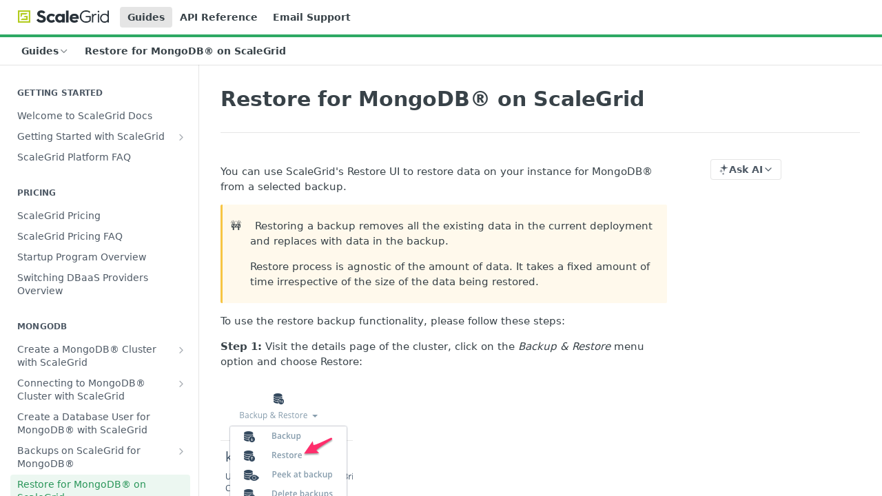

--- FILE ---
content_type: text/html; charset=utf-8
request_url: https://help.scalegrid.io/docs/mongodb-backups-restores
body_size: 33019
content:
<!DOCTYPE html><html lang="en" style="" data-color-mode="light" class=" useReactApp  "><head><meta charset="utf-8"><meta name="readme-deploy" content="5.574.0"><meta name="readme-subdomain" content="scalegrid-console"><meta name="readme-repo" content="scalegrid-console-c959c7fca5e5"><meta name="readme-version" content="1.0"><title>Restore for MongoDB® on ScaleGrid</title><meta name="description" content="



You can use ScaleGrid's Restore UI to restore data on your instance for MongoDB® from a selected backup.
🚧Restoring a backup removes all the existing data in the current deployment and replaces with data in the backup.Restore process is agnostic of the amount of data. It takes a fixed amount of…" data-rh="true"><meta property="og:title" content="Restore for MongoDB® on ScaleGrid" data-rh="true"><meta property="og:description" content="



You can use ScaleGrid's Restore UI to restore data on your instance for MongoDB® from a selected backup.
🚧Restoring a backup removes all the existing data in the current deployment and replaces with data in the backup.Restore process is agnostic of the amount of data. It takes a fixed amount of…" data-rh="true"><meta property="og:site_name" content="ScaleGrid Console"><meta name="twitter:title" content="Restore for MongoDB® on ScaleGrid" data-rh="true"><meta name="twitter:description" content="



You can use ScaleGrid's Restore UI to restore data on your instance for MongoDB® from a selected backup.
🚧Restoring a backup removes all the existing data in the current deployment and replaces with data in the backup.Restore process is agnostic of the amount of data. It takes a fixed amount of…" data-rh="true"><meta name="twitter:card" content="summary_large_image"><meta name="viewport" content="width=device-width, initial-scale=1.0"><meta property="og:image" content="https://cdn.readme.io/og-image/create?type=docs&amp;title=Restore%20for%20MongoDB%C2%AE%20on%20ScaleGrid&amp;projectTitle=ScaleGrid%20Console&amp;description=%0A%0A%0A%0AYou%20can%20use%20ScaleGrid's%20Restore%20UI%20to%20restore%20data%20on%20your%20instance%20for%20MongoDB%C2%AE%20from%20a%20selected%20backup.%0A%F0%9F%9A%A7Restoring%20a%20backup%20removes%20all%20the%20existing%20data%20in%20the%20current%20deployment%20and%20replaces%20with%20data%20in%20the%20backup.Restore%20process%20is%20agnostic%20of%20the%20amount%20of%20data.%20It%20takes%20a%20fixed%20amount%20of%E2%80%A6&amp;logoUrl=https%3A%2F%2Ffiles.readme.io%2F709b58f-small-scalegrid_220x40_positive.png&amp;color=%232da964&amp;variant=light" data-rh="true"><meta name="twitter:image" content="https://cdn.readme.io/og-image/create?type=docs&amp;title=Restore%20for%20MongoDB%C2%AE%20on%20ScaleGrid&amp;projectTitle=ScaleGrid%20Console&amp;description=%0A%0A%0A%0AYou%20can%20use%20ScaleGrid's%20Restore%20UI%20to%20restore%20data%20on%20your%20instance%20for%20MongoDB%C2%AE%20from%20a%20selected%20backup.%0A%F0%9F%9A%A7Restoring%20a%20backup%20removes%20all%20the%20existing%20data%20in%20the%20current%20deployment%20and%20replaces%20with%20data%20in%20the%20backup.Restore%20process%20is%20agnostic%20of%20the%20amount%20of%20data.%20It%20takes%20a%20fixed%20amount%20of%E2%80%A6&amp;logoUrl=https%3A%2F%2Ffiles.readme.io%2F709b58f-small-scalegrid_220x40_positive.png&amp;color=%232da964&amp;variant=light" data-rh="true"><meta property="og:image:width" content="1200"><meta property="og:image:height" content="630"><link id="favicon" rel="shortcut icon" href="https://files.readme.io/7b9c094-small-ScaleGrid-Favicon.png" type="image/png"><link rel="canonical" href="https://help.scalegrid.io/docs/mongodb-backups-restores"><script src="https://cdn.readme.io/public/js/unauthorized-redirect.js?1768577999714"></script><script src="https://cdn.readme.io/public/js/cash-dom.min.js?1768577999714"></script><link data-chunk="Footer" rel="preload" as="style" href="https://cdn.readme.io/public/hub/web/Footer.7ca87f1efe735da787ba.css">
<link data-chunk="RMDX" rel="preload" as="style" href="https://cdn.readme.io/public/hub/web/RMDX.9331f322bb5b573f9d25.css">
<link data-chunk="RMDX" rel="preload" as="style" href="https://cdn.readme.io/public/hub/web/8788.4045910b170ecef2a9d6.css">
<link data-chunk="Doc" rel="preload" as="style" href="https://cdn.readme.io/public/hub/web/Doc.f67d660e3f715c725f76.css">
<link data-chunk="Doc" rel="preload" as="style" href="https://cdn.readme.io/public/hub/web/7852.08df44d1c3020a013f63.css">
<link data-chunk="SuperHubSearch" rel="preload" as="style" href="https://cdn.readme.io/public/hub/web/SuperHubSearch.6a1ff81afa1809036d22.css">
<link data-chunk="Header" rel="preload" as="style" href="https://cdn.readme.io/public/hub/web/Header.3f100d0818bd9a0d962e.css">
<link data-chunk="Containers-EndUserContainer" rel="preload" as="style" href="https://cdn.readme.io/public/hub/web/Containers-EndUserContainer.c474218e3da23db49451.css">
<link data-chunk="main" rel="preload" as="style" href="https://cdn.readme.io/public/hub/web/main.2f0b1fcb0624f09ee5e5.css">
<link data-chunk="main" rel="preload" as="style" href="https://cdn.readme.io/public/hub/web/ui-styles.59ec1c636bb8cee5a6ef.css">
<link data-chunk="main" rel="preload" as="script" href="https://cdn.readme.io/public/hub/web/main.c93d062026bd26342f47.js">
<link data-chunk="routes-SuperHub" rel="preload" as="script" href="https://cdn.readme.io/public/hub/web/routes-SuperHub.bcb9b19cff85a0447a37.js">
<link data-chunk="Containers-EndUserContainer" rel="preload" as="script" href="https://cdn.readme.io/public/hub/web/Containers-EndUserContainer.2d5ea78239ad5c63b1ce.js">
<link data-chunk="Header" rel="preload" as="script" href="https://cdn.readme.io/public/hub/web/Header.0d0ace64749467b13d58.js">
<link data-chunk="core-icons-chevron-up-down-svg" rel="preload" as="script" href="https://cdn.readme.io/public/hub/web/core-icons.0723410dcfd0b81e45dd.js">
<link data-chunk="SuperHubSearch" rel="preload" as="script" href="https://cdn.readme.io/public/hub/web/3766.649eaa2b700c2449e689.js">
<link data-chunk="SuperHubSearch" rel="preload" as="script" href="https://cdn.readme.io/public/hub/web/6123.a2ef3290db790599acca.js">
<link data-chunk="SuperHubSearch" rel="preload" as="script" href="https://cdn.readme.io/public/hub/web/6146.f99bcbc8d654cc36d7c8.js">
<link data-chunk="SuperHubSearch" rel="preload" as="script" href="https://cdn.readme.io/public/hub/web/8836.dbe2a8b6a6809625282d.js">
<link data-chunk="SuperHubSearch" rel="preload" as="script" href="https://cdn.readme.io/public/hub/web/SuperHubSearch.01a8dfcf20a7f0fd5a06.js">
<link data-chunk="Doc" rel="preload" as="script" href="https://cdn.readme.io/public/hub/web/3781.e78b96a01630dde138be.js">
<link data-chunk="Doc" rel="preload" as="script" href="https://cdn.readme.io/public/hub/web/6563.536d53a51a39205d3d9b.js">
<link data-chunk="Doc" rel="preload" as="script" href="https://cdn.readme.io/public/hub/web/6652.3900ee39f7cfe0a89511.js">
<link data-chunk="Doc" rel="preload" as="script" href="https://cdn.readme.io/public/hub/web/4915.4968d598cb90893f0796.js">
<link data-chunk="Doc" rel="preload" as="script" href="https://cdn.readme.io/public/hub/web/6349.d9da5fd0043c55243e87.js">
<link data-chunk="Doc" rel="preload" as="script" href="https://cdn.readme.io/public/hub/web/8075.0be98a9a012c59b7ace8.js">
<link data-chunk="Doc" rel="preload" as="script" href="https://cdn.readme.io/public/hub/web/7852.8a56ade23f35ceee8a47.js">
<link data-chunk="Doc" rel="preload" as="script" href="https://cdn.readme.io/public/hub/web/9711.6d6bb79d779138d9ffc5.js">
<link data-chunk="Doc" rel="preload" as="script" href="https://cdn.readme.io/public/hub/web/9819.1dae18aeff002cf5bfcf.js">
<link data-chunk="Doc" rel="preload" as="script" href="https://cdn.readme.io/public/hub/web/949.7221eb4940f7fc325cea.js">
<link data-chunk="Doc" rel="preload" as="script" href="https://cdn.readme.io/public/hub/web/Doc.bc8c7f7c9b3a4e5709c8.js">
<link data-chunk="ConnectMetadata" rel="preload" as="script" href="https://cdn.readme.io/public/hub/web/ConnectMetadata.d3beced9628aca1e6cb7.js">
<link data-chunk="RMDX" rel="preload" as="script" href="https://cdn.readme.io/public/hub/web/8424.7ca51ba764db137ea058.js">
<link data-chunk="RMDX" rel="preload" as="script" href="https://cdn.readme.io/public/hub/web/9947.08b2610863d170f1b6c7.js">
<link data-chunk="RMDX" rel="preload" as="script" href="https://cdn.readme.io/public/hub/web/5496.257552460969011bd54a.js">
<link data-chunk="RMDX" rel="preload" as="script" href="https://cdn.readme.io/public/hub/web/8788.a298145347768f6e8961.js">
<link data-chunk="RMDX" rel="preload" as="script" href="https://cdn.readme.io/public/hub/web/1165.43f3ae350454e5be0043.js">
<link data-chunk="RMDX" rel="preload" as="script" href="https://cdn.readme.io/public/hub/web/RMDX.bfc34a9da549bd5e1236.js">
<link data-chunk="Footer" rel="preload" as="script" href="https://cdn.readme.io/public/hub/web/Footer.9f1a3307d1d61765d9bb.js">
<link data-chunk="main" rel="stylesheet" href="https://cdn.readme.io/public/hub/web/ui-styles.59ec1c636bb8cee5a6ef.css">
<link data-chunk="main" rel="stylesheet" href="https://cdn.readme.io/public/hub/web/main.2f0b1fcb0624f09ee5e5.css">
<link data-chunk="Containers-EndUserContainer" rel="stylesheet" href="https://cdn.readme.io/public/hub/web/Containers-EndUserContainer.c474218e3da23db49451.css">
<link data-chunk="Header" rel="stylesheet" href="https://cdn.readme.io/public/hub/web/Header.3f100d0818bd9a0d962e.css">
<link data-chunk="SuperHubSearch" rel="stylesheet" href="https://cdn.readme.io/public/hub/web/SuperHubSearch.6a1ff81afa1809036d22.css">
<link data-chunk="Doc" rel="stylesheet" href="https://cdn.readme.io/public/hub/web/7852.08df44d1c3020a013f63.css">
<link data-chunk="Doc" rel="stylesheet" href="https://cdn.readme.io/public/hub/web/Doc.f67d660e3f715c725f76.css">
<link data-chunk="RMDX" rel="stylesheet" href="https://cdn.readme.io/public/hub/web/8788.4045910b170ecef2a9d6.css">
<link data-chunk="RMDX" rel="stylesheet" href="https://cdn.readme.io/public/hub/web/RMDX.9331f322bb5b573f9d25.css">
<link data-chunk="Footer" rel="stylesheet" href="https://cdn.readme.io/public/hub/web/Footer.7ca87f1efe735da787ba.css"><!-- CUSTOM CSS--><style title="rm-custom-css">:root{--project-color-primary:#2da964;--project-color-inverse:#fff;--recipe-button-color:#2da964;--recipe-button-color-hover:#185834;--recipe-button-color-active:#0d301d;--recipe-button-color-focus:rgba(45, 169, 100, 0.25);--recipe-button-color-disabled:#b6ecce}[id=enterprise] .ReadMeUI[is=AlgoliaSearch]{--project-color-primary:#2da964;--project-color-inverse:#fff}a{color:var(--color-link-primary,#2da964)}a:hover{color:var(--color-link-primary-darken-5,#185834)}a.text-muted:hover{color:var(--color-link-primary,#2da964)}.btn.btn-primary{background-color:#2da964}.btn.btn-primary:hover{background-color:#185834}.theme-line #hub-landing-top h2{color:#2da964}#hub-landing-top .btn:hover{color:#2da964}.theme-line #hub-landing-top .btn:hover{color:#fff}.theme-solid header#hub-header #header-top{background-color:#2da964}.theme-solid.header-gradient header#hub-header #header-top{background:linear-gradient(to bottom,#2da964,#13773f)}.theme-solid.header-custom header#hub-header #header-top{background-image:url(undefined)}.theme-line header#hub-header #header-top{border-bottom-color:#2da964}.theme-line header#hub-header #header-top .btn{background-color:#2da964}header#hub-header #header-top #header-logo{width:220px;height:40px;margin-top:0;background-image:url(https://files.readme.io/709b58f-small-scalegrid_220x40_positive.png)}#hub-subheader-parent #hub-subheader .hub-subheader-breadcrumbs .dropdown-menu a:hover{background-color:#2da964}#subheader-links a.active{color:#2da964!important;box-shadow:inset 0 -2px 0 #2da964}#subheader-links a:hover{color:#2da964!important;box-shadow:inset 0 -2px 0 #2da964;opacity:.7}.discussion .submit-vote.submit-vote-parent.voted a.submit-vote-button{background-color:#2da964}section#hub-discuss .discussion a .discuss-body h4{color:#2da964}section#hub-discuss .discussion a:hover .discuss-body h4{color:#185834}#hub-subheader-parent #hub-subheader.sticky-header.sticky{border-bottom-color:#2da964}#hub-subheader-parent #hub-subheader.sticky-header.sticky .search-box{border-bottom-color:#2da964}#hub-search-results h3 em{color:#2da964}.main_background,.tag-item{background:#2da964!important}.main_background:hover{background:#185834!important}.main_color{color:#2da964!important}.border_bottom_main_color{border-bottom:2px solid #2da964}.main_color_hover:hover{color:#2da964!important}section#hub-discuss h1{color:#2da964}#hub-reference .hub-api .api-definition .api-try-it-out.active{border-color:#2da964;background-color:#2da964}#hub-reference .hub-api .api-definition .api-try-it-out.active:hover{background-color:#185834;border-color:#185834}#hub-reference .hub-api .api-definition .api-try-it-out:hover{border-color:#2da964;color:#2da964}#hub-reference .hub-reference .logs .logs-empty .logs-login-button,#hub-reference .hub-reference .logs .logs-login .logs-login-button{background-color:var(--project-color-primary,#2da964);border-color:var(--project-color-primary,#2da964)}#hub-reference .hub-reference .logs .logs-empty .logs-login-button:hover,#hub-reference .hub-reference .logs .logs-login .logs-login-button:hover{background-color:#185834;border-color:#185834}#hub-reference .hub-reference .logs .logs-empty>svg>path,#hub-reference .hub-reference .logs .logs-login>svg>path{fill:#2da964;fill:var(--project-color-primary,#2da964)}#hub-reference .hub-reference .logs:last-child .logs-empty,#hub-reference .hub-reference .logs:last-child .logs-login{margin-bottom:35px}#hub-reference .hub-reference .hub-reference-section .hub-reference-left header .hub-reference-edit:hover{color:#2da964}.main-color-accent{border-bottom:3px solid #2da964;padding-bottom:8px}/*! BEGIN HUB_CUSTOM_STYLES */.sg-summary{display:none}.magic-block-image img{border:1px solid #f1f1f1;padding:1em}.header-scroll h2{color:#272f37}/*! END HUB_CUSTOM_STYLES */</style><meta name="google-site-verification" content="zsAXxtiAED4b6d2SmBPTX51ed-bbqo76q4xUK3jRTEE"><meta name="loadedProject" content="scalegrid-console"><script>var storedColorMode = `light` === 'system' ? window.localStorage.getItem('color-scheme') : `light`
document.querySelector('[data-color-mode]').setAttribute('data-color-mode', storedColorMode)</script><script id="config" type="application/json" data-json="{&quot;algoliaIndex&quot;:&quot;readme_search_v2&quot;,&quot;amplitude&quot;:{&quot;apiKey&quot;:&quot;dc8065a65ef83d6ad23e37aaf014fc84&quot;,&quot;enabled&quot;:true},&quot;asset_url&quot;:&quot;https://cdn.readme.io&quot;,&quot;domain&quot;:&quot;readme.io&quot;,&quot;domainFull&quot;:&quot;https://dash.readme.com&quot;,&quot;encryptedLocalStorageKey&quot;:&quot;ekfls-2025-03-27&quot;,&quot;fullstory&quot;:{&quot;enabled&quot;:true,&quot;orgId&quot;:&quot;FSV9A&quot;},&quot;git&quot;:{&quot;sync&quot;:{&quot;bitbucket&quot;:{&quot;installationLink&quot;:&quot;https://developer.atlassian.com/console/install/310151e6-ca1a-4a44-9af6-1b523fea0561?signature=AYABeMn9vqFkrg%2F1DrJAQxSyVf4AAAADAAdhd3Mta21zAEthcm46YXdzOmttczp1cy13ZXN0LTI6NzA5NTg3ODM1MjQzOmtleS83MDVlZDY3MC1mNTdjLTQxYjUtOWY5Yi1lM2YyZGNjMTQ2ZTcAuAECAQB4IOp8r3eKNYw8z2v%2FEq3%2FfvrZguoGsXpNSaDveR%2FF%2Fo0BHUxIjSWx71zNK2RycuMYSgAAAH4wfAYJKoZIhvcNAQcGoG8wbQIBADBoBgkqhkiG9w0BBwEwHgYJYIZIAWUDBAEuMBEEDOJgARbqndU9YM%2FRdQIBEIA7unpCah%2BIu53NA72LkkCDhNHOv%2BgRD7agXAO3jXqw0%2FAcBOB0%2F5LmpzB5f6B1HpkmsAN2i2SbsFL30nkAB2F3cy1rbXMAS2Fybjphd3M6a21zOmV1LXdlc3QtMTo3MDk1ODc4MzUyNDM6a2V5LzQ2MzBjZTZiLTAwYzMtNGRlMi04NzdiLTYyN2UyMDYwZTVjYwC4AQICAHijmwVTMt6Oj3F%2B0%2B0cVrojrS8yZ9ktpdfDxqPMSIkvHAGT%[base64]%2BMHwGCSqGSIb3DQEHBqBvMG0CAQAwaAYJKoZIhvcNAQcBMB4GCWCGSAFlAwQBLjARBAzzWhThsIgJwrr%2FY2ECARCAOxoaW9pob21lweyAfrIm6Fw7gd8D%2B%2F8LHk4rl3jjULDM35%2FVPuqBrqKunYZSVCCGNGB3RqpQJr%2FasASiAgAAAAAMAAAQAAAAAAAAAAAAAAAAAEokowLKsF1tMABEq%2BKNyJP%2F%2F%2F%2F%2FAAAAAQAAAAAAAAAAAAAAAQAAADJLzRcp6MkqKR43PUjOiRxxbxXYhLc6vFXEutK3%2BQ71yuPq4dC8pAHruOVQpvVcUSe8dptV8c7wR8BTJjv%2F%2FNe8r0g%3D&amp;product=bitbucket&quot;}}},&quot;metrics&quot;:{&quot;billingCronEnabled&quot;:&quot;true&quot;,&quot;dashUrl&quot;:&quot;https://m.readme.io&quot;,&quot;defaultUrl&quot;:&quot;https://m.readme.io&quot;,&quot;exportMaxRetries&quot;:12,&quot;wsUrl&quot;:&quot;wss://m.readme.io&quot;},&quot;micro&quot;:{&quot;baseUrl&quot;:&quot;https://micro-beta.readme.com&quot;},&quot;proxyUrl&quot;:&quot;https://try.readme.io&quot;,&quot;readmeRecaptchaSiteKey&quot;:&quot;6LesVBYpAAAAAESOCHOyo2kF9SZXPVb54Nwf3i2x&quot;,&quot;releaseVersion&quot;:&quot;5.574.0&quot;,&quot;reservedWords&quot;:{&quot;tools&quot;:[&quot;execute-request&quot;,&quot;get-code-snippet&quot;,&quot;get-endpoint&quot;,&quot;get-request-body&quot;,&quot;get-response-schema&quot;,&quot;get-server-variables&quot;,&quot;list-endpoints&quot;,&quot;list-security-schemes&quot;,&quot;list-specs&quot;,&quot;search-specs&quot;,&quot;search&quot;,&quot;fetch&quot;]},&quot;sentry&quot;:{&quot;dsn&quot;:&quot;https://3bbe57a973254129bcb93e47dc0cc46f@o343074.ingest.sentry.io/2052166&quot;,&quot;enabled&quot;:true},&quot;shMigration&quot;:{&quot;promoVideo&quot;:&quot;&quot;,&quot;forceWaitlist&quot;:false,&quot;migrationPreview&quot;:false},&quot;sslBaseDomain&quot;:&quot;readmessl.com&quot;,&quot;sslGenerationService&quot;:&quot;ssl.readmessl.com&quot;,&quot;stripePk&quot;:&quot;pk_live_5103PML2qXbDukVh7GDAkQoR4NSuLqy8idd5xtdm9407XdPR6o3bo663C1ruEGhXJjpnb2YCpj8EU1UvQYanuCjtr00t1DRCf2a&quot;,&quot;superHub&quot;:{&quot;newProjectsEnabled&quot;:true},&quot;wootric&quot;:{&quot;accountToken&quot;:&quot;NPS-122b75a4&quot;,&quot;enabled&quot;:true}}"></script></head><body class="body-none theme-line header-solid header-bg-size-auto header-bg-pos-tl header-overlay-triangles reference-layout-column lumosity-normal "><div id="ssr-top"></div><div id="ssr-main"><div class="App ThemeContext ThemeContext_dark ThemeContext_classic ThemeContext_line" style="--color-primary:#2da964;--color-primary-inverse:#fff;--color-primary-alt:#13773f;--color-primary-darken-10:#22814c;--color-primary-darken-20:#185834;--color-primary-alpha-25:rgba(45, 169, 100, 0.25);--color-link-primary:#2da964;--color-link-primary-darken-5:#289558;--color-link-primary-darken-10:#22814c;--color-link-primary-darken-20:#185834;--color-link-primary-alpha-50:rgba(45, 169, 100, 0.5);--color-link-primary-alpha-25:rgba(45, 169, 100, 0.25);--color-link-background:rgba(45, 169, 100, 0.09);--color-link-text:#fff;--color-login-link:#018ef5;--color-login-link-text:#fff;--color-login-link-darken-10:#0171c2;--color-login-link-primary-alpha-50:rgba(1, 142, 245, 0.5)"><div class="SuperHub2RNxzk6HzHiJ"><div class="ContentWithOwlbotx4PaFDoA1KMz"><div class="ContentWithOwlbot-content2X1XexaN8Lf2"><header class="Header3zzata9F_ZPQ rm-Header_classic Header_collapsible3n0YXfOvb_Al rm-Header Header-links-buttons"><div class="rm-Header-top Header-topuTMpygDG4e1V Header-top_classic3g7Q6zoBy8zh"><div class="rm-Container rm-Container_flex"><div style="outline:none" tabindex="-1"><a href="#content" target="_self" class="Button Button_md rm-JumpTo Header-jumpTo3IWKQXmhSI5D Button_primary">Jump to Content</a></div><div class="rm-Header-left Header-leftADQdGVqx1wqU"><a class="rm-Logo Header-logo1Xy41PtkzbdG" href="/docs" target="_self"><img alt="ScaleGrid Console" class="rm-Logo-img Header-logo-img3YvV4lcGKkeb" src="https://files.readme.io/709b58f-small-scalegrid_220x40_positive.png"/></a><a aria-current="page" class="Button Button_md rm-Header-link rm-Header-top-link Button_slate_text rm-Header-top-link_active Header-link2tXYTgXq85zW active" href="/docs" target="_self">Guides</a><a class="Button Button_md rm-Header-link rm-Header-top-link Button_slate_text Header-link2tXYTgXq85zW" href="https://scalegrid.io/api/" target="_self" to="https://scalegrid.io/api/">API Reference</a><a class="Button Button_md rm-Header-link rm-Header-top-link Button_slate_text Header-link2tXYTgXq85zW" href="/cdn-cgi/l/email-protection#61121411110e1315211202000d04061308054f080e" target="_self" to="mailto:support@scalegrid.io">Email Support</a></div><div class="rm-Header-left Header-leftADQdGVqx1wqU Header-left_mobile1RG-X93lx6PF"><div><button aria-label="Toggle navigation menu" class="icon-menu menu3d6DYNDa3tk5" type="button"></button><div class=""><div class="Flyout95xhYIIoTKtc undefined rm-Flyout" data-testid="flyout"><div class="MobileFlyout1hHJpUd-nYkd"><a aria-current="page" class="rm-MobileFlyout-item NavItem-item1gDDTqaXGhm1 NavItem-item_mobile1qG3gd-Mkck-  active" href="/docs" target="_self"><i class="icon-guides NavItem-badge1qOxpfTiALoz rm-Header-bottom-link-icon"></i><span class="NavItem-textSlZuuL489uiw">Guides</span></a><hr class="MobileFlyout-divider10xf7R2X1MeW"/><a aria-current="page" class="rm-MobileFlyout-item NavItem-item1gDDTqaXGhm1 NavItem-item_mobile1qG3gd-Mkck- NavItem_dropdown-muted1xJVuczwGc74 active" href="/docs" target="_self">Guides</a><a class="rm-MobileFlyout-item NavItem-item1gDDTqaXGhm1 NavItem-item_mobile1qG3gd-Mkck- NavItem_dropdown-muted1xJVuczwGc74" href="https://scalegrid.io/api/" rel="noopener" target="_blank" to="https://scalegrid.io/api/">API Reference</a><a class="rm-MobileFlyout-item NavItem-item1gDDTqaXGhm1 NavItem-item_mobile1qG3gd-Mkck- NavItem_dropdown-muted1xJVuczwGc74" href="/cdn-cgi/l/email-protection#b3c0c6c3c3dcc1c7f3c0d0d2dfd6d4c1dad79ddadc" target="_self" to="mailto:support@scalegrid.io">Email Support</a><a class="MobileFlyout-logo3Lq1eTlk1K76 Header-logo1Xy41PtkzbdG rm-Logo" href="/docs" target="_self"><img alt="ScaleGrid Console" class="Header-logo-img3YvV4lcGKkeb rm-Logo-img" src="https://files.readme.io/709b58f-small-scalegrid_220x40_positive.png"/></a></div></div></div></div><div class="Header-left-nav2xWPWMNHOGf_"><i aria-hidden="true" class="icon-guides Header-left-nav-icon10glJKFwewOv"></i>Guides</div></div><div class="rm-Header-right Header-right21PC2XTT6aMg"><span class="Header-right_desktop14ja01RUQ7HE"></span><div class="Header-searchtb6Foi0-D9Vx"><button aria-label="Search ⌘k" class="rm-SearchToggle" data-symbol="⌘"><div class="rm-SearchToggle-icon icon-search1"></div></button></div></div></div></div><div class="Header-bottom2eLKOFXMEmh5 Header-bottom_classic rm-Header-bottom"><div class="rm-Container rm-Container_flex"><nav aria-label="Primary navigation" class="Header-leftADQdGVqx1wqU Header-subnavnVH8URdkgvEl" role="navigation"><div class="rm-NavLinksDropdown Dropdown Dropdown_closed" data-testid="dropdown-container"><div class="Dropdown-toggle" aria-haspopup="dialog"><button class="rm-Header-link rm-Header-bottom-link NavItem2xSfFaVqfRjy Button Button_slate_text Button_md" type="button"><span>Guides</span><i class="NavItem-chevron3ZtU4bd1q5sy icon-chevron-down"></i></button></div></div><span class="rm-Header-link rm-Header-bottom-link NavItem2xSfFaVqfRjy NavItem_inactive1YE6SGanIJp5">Restore for MongoDB® on ScaleGrid</span></nav><button align="center" justify="between" style="--flex-gap:var(--xs)" class="Button Button_sm Flex Flex_row MobileSubnav1DsTfasXloM2 Button_contrast Button_contrast_outline" type="button"><span class="Button-label">Restore for MongoDB® on ScaleGrid</span><span class="IconWrapper Icon-wrapper2z2wVIeGsiUy"><svg fill="none" viewBox="0 0 24 24" class="Icon Icon3_D2ysxFZ_ll Icon-svg2Lm7f6G9Ly5a" data-name="chevron-up-down" role="img" style="--icon-color:inherit;--icon-size:inherit;--icon-stroke-width:2px"><path stroke="currentColor" stroke-linecap="round" stroke-linejoin="round" d="m6 16 6 6 6-6M18 8l-6-6-6 6" class="icon-stroke-width"></path></svg></span></button></div></div><div class="hub-search-results--reactApp " id="hub-search-results"><div class="hub-container"><div class="modal-backdrop show-modal rm-SearchModal" role="button" tabindex="0"><div aria-label="Search Dialog" class="SuperHubSearchI_obvfvvQi4g" id="AppSearch" role="tabpanel" tabindex="0"><div data-focus-guard="true" tabindex="-1" style="width:1px;height:0px;padding:0;overflow:hidden;position:fixed;top:1px;left:1px"></div><div data-focus-lock-disabled="disabled" class="SuperHubSearch-container2BhYey2XE-Ij"><div class="SuperHubSearch-col1km8vLFgOaYj"><div class="SearchBoxnZBxftziZGcz"><input aria-label="Search" autoCapitalize="off" autoComplete="off" autoCorrect="off" spellcheck="false" tabindex="0" aria-required="false" class="Input Input_md SearchBox-inputR4jffU8l10iF" type="search" value=""/></div><div class="SearchTabs3rNhUK3HjrRJ"><div class="Tabs Tabs-list" role="tablist"><div aria-label="All" aria-selected="true" class="SearchTabs-tab1TrpmhQv840T Tabs-listItem Tabs-listItem_active" role="tab" tabindex="1"><span class="SearchTabs-tab1TrpmhQv840T"><span class="IconWrapper Icon-wrapper2z2wVIeGsiUy"><svg fill="none" viewBox="0 0 24 24" class="Icon Icon3_D2ysxFZ_ll Icon-svg2Lm7f6G9Ly5a icon" data-name="search" role="img" style="--icon-color:inherit;--icon-size:inherit;--icon-stroke-width:2px"><path stroke="currentColor" stroke-linecap="round" stroke-linejoin="round" d="M11 19a8 8 0 1 0 0-16 8 8 0 0 0 0 16ZM21 21l-4.35-4.35" class="icon-stroke-width"></path></svg></span>All</span></div><div aria-label="Pages" aria-selected="false" class="SearchTabs-tab1TrpmhQv840T Tabs-listItem" role="tab" tabindex="1"><span class="SearchTabs-tab1TrpmhQv840T"><span class="IconWrapper Icon-wrapper2z2wVIeGsiUy"><svg fill="none" viewBox="0 0 24 24" class="Icon Icon3_D2ysxFZ_ll Icon-svg2Lm7f6G9Ly5a icon" data-name="custom-pages" role="img" style="--icon-color:inherit;--icon-size:inherit;--icon-stroke-width:2px"><path stroke="currentColor" stroke-linecap="round" stroke-linejoin="round" d="M13 2H6a2 2 0 0 0-2 2v16a2 2 0 0 0 2 2h12a2 2 0 0 0 2-2V9l-7-7Z" class="icon-stroke-width"></path><path stroke="currentColor" stroke-linecap="round" stroke-linejoin="round" d="M13 2v7h7M12 11.333V12M12 18v.667M9.407 12.407l.473.473M14.12 17.12l.473.473M8.333 15H9M15 15h.667M9.407 17.593l.473-.473M14.12 12.88l.473-.473" class="icon-stroke-width"></path></svg></span>Pages</span></div></div></div><div class="rm-SearchModal-empty SearchResults35_kFOb1zvxX SearchResults_emptyiWzyXErtNcQJ"><span class="IconWrapper Icon-wrapper2z2wVIeGsiUy"><svg fill="none" viewBox="0 0 24 24" class="Icon Icon3_D2ysxFZ_ll Icon-svg2Lm7f6G9Ly5a rm-SearchModal-empty-icon icon icon-search" data-name="search" role="img" style="--icon-color:inherit;--icon-size:var(--icon-md);--icon-stroke-width:2px"><path stroke="currentColor" stroke-linecap="round" stroke-linejoin="round" d="M11 19a8 8 0 1 0 0-16 8 8 0 0 0 0 16ZM21 21l-4.35-4.35" class="icon-stroke-width"></path></svg></span><h6 class="Title Title6 rm-SearchModal-empty-text">Start typing to search…</h6></div></div></div><div data-focus-guard="true" tabindex="-1" style="width:1px;height:0px;padding:0;overflow:hidden;position:fixed;top:1px;left:1px"></div></div></div></div></div></header><main class="SuperHubDoc3Z-1XSVTg-Q1 rm-Guides" id="content"><div class="SuperHubDoc-container2RY1FPE4Ewze rm-Container rm-Container_flex"><nav aria-label="Secondary navigation" class="rm-Sidebar hub-sidebar reference-redesign Nav3C5f8FcjkaHj rm-Sidebar_guides" id="hub-sidebar" role="navigation"><div class="Sidebar1t2G1ZJq-vU1 rm-Sidebar hub-sidebar-content"><section class="Sidebar-listWrapper6Q9_yUrG906C rm-Sidebar-section"><h2 class="Sidebar-headingTRQyOa2pk0gh rm-Sidebar-heading">Getting Started</h2><ul class="Sidebar-list_sidebarLayout3RaX72iQNOEI Sidebar-list3cZWQLaBf9k8 rm-Sidebar-list"><li class="Sidebar-item23D-2Kd61_k3"><a class="Sidebar-link2Dsha-r-GKh2 childless text-wrap rm-Sidebar-link" target="_self" href="/docs/home"><span class="Sidebar-link-textLuTE1ySm4Kqn"><span class="Sidebar-link-text_label1gCT_uPnx7Gu">Welcome to ScaleGrid Docs</span></span></a></li><li class="Sidebar-item23D-2Kd61_k3"><a class="Sidebar-link2Dsha-r-GKh2 Sidebar-link_parent text-wrap rm-Sidebar-link" target="_self" href="/docs/getting-started"><span class="Sidebar-link-textLuTE1ySm4Kqn"><span class="Sidebar-link-text_label1gCT_uPnx7Gu">Getting Started with ScaleGrid</span></span><button aria-expanded="false" aria-label="Show subpages for Getting Started with ScaleGrid" class="Sidebar-link-buttonWrapper3hnFHNku8_BJ" type="button"><i aria-hidden="true" class="Sidebar-link-iconnjiqEiZlPn0W Sidebar-link-expandIcon2yVH6SarI6NW icon-chevron-rightward"></i></button></a><ul class="subpages Sidebar-list3cZWQLaBf9k8 rm-Sidebar-list"><li class="Sidebar-item23D-2Kd61_k3"><a class="Sidebar-link2Dsha-r-GKh2 childless subpage text-wrap rm-Sidebar-link" target="_self" href="/docs/getting-started-dedicated-hosting-plans"><span class="Sidebar-link-textLuTE1ySm4Kqn"><span class="Sidebar-link-text_label1gCT_uPnx7Gu">Dedicated Hosting Plans: ScaleGrid for PostgreSQL, Redis™, MySQL, and MongoDB®</span></span></a></li><li class="Sidebar-item23D-2Kd61_k3"><a class="Sidebar-link2Dsha-r-GKh2 childless subpage text-wrap rm-Sidebar-link" target="_self" href="/docs/getting-started-bring-your-own-cloud-plans"><span class="Sidebar-link-textLuTE1ySm4Kqn"><span class="Sidebar-link-text_label1gCT_uPnx7Gu">Bring Your Own Cloud Plans: ScaleGrid for MongoDB, Redis™, MySQL, &amp; PostgreSQL</span></span></a></li></ul></li><li class="Sidebar-item23D-2Kd61_k3"><a class="Sidebar-link2Dsha-r-GKh2 childless text-wrap rm-Sidebar-link" target="_self" href="/docs/scalegrid-platform-faq"><span class="Sidebar-link-textLuTE1ySm4Kqn"><span class="Sidebar-link-text_label1gCT_uPnx7Gu">ScaleGrid Platform FAQ</span></span></a></li></ul></section><section class="Sidebar-listWrapper6Q9_yUrG906C rm-Sidebar-section"><h2 class="Sidebar-headingTRQyOa2pk0gh rm-Sidebar-heading">Pricing</h2><ul class="Sidebar-list_sidebarLayout3RaX72iQNOEI Sidebar-list3cZWQLaBf9k8 rm-Sidebar-list"><li class="Sidebar-item23D-2Kd61_k3"><a class="Sidebar-link2Dsha-r-GKh2 childless text-wrap rm-Sidebar-link" target="_self" href="/docs/scalegrid-pricing"><span class="Sidebar-link-textLuTE1ySm4Kqn"><span class="Sidebar-link-text_label1gCT_uPnx7Gu">ScaleGrid Pricing</span></span></a></li><li class="Sidebar-item23D-2Kd61_k3"><a class="Sidebar-link2Dsha-r-GKh2 childless text-wrap rm-Sidebar-link" target="_self" href="/docs/scalegrid-pricing-faq"><span class="Sidebar-link-textLuTE1ySm4Kqn"><span class="Sidebar-link-text_label1gCT_uPnx7Gu">ScaleGrid Pricing FAQ</span></span></a></li><li class="Sidebar-item23D-2Kd61_k3"><a class="Sidebar-link2Dsha-r-GKh2 childless text-wrap rm-Sidebar-link" target="_self" href="/docs/deals-startup-program"><span class="Sidebar-link-textLuTE1ySm4Kqn"><span class="Sidebar-link-text_label1gCT_uPnx7Gu">Startup Program Overview</span></span></a></li><li class="Sidebar-item23D-2Kd61_k3"><a class="Sidebar-link2Dsha-r-GKh2 childless text-wrap rm-Sidebar-link" target="_self" href="/docs/deals-switching-providers"><span class="Sidebar-link-textLuTE1ySm4Kqn"><span class="Sidebar-link-text_label1gCT_uPnx7Gu">Switching DBaaS Providers Overview</span></span></a></li></ul></section><section class="Sidebar-listWrapper6Q9_yUrG906C rm-Sidebar-section"><h2 class="Sidebar-headingTRQyOa2pk0gh rm-Sidebar-heading">MongoDB</h2><ul class="Sidebar-list_sidebarLayout3RaX72iQNOEI Sidebar-list3cZWQLaBf9k8 rm-Sidebar-list"><li class="Sidebar-item23D-2Kd61_k3"><a class="Sidebar-link2Dsha-r-GKh2 Sidebar-link_parent text-wrap rm-Sidebar-link" target="_self" href="/docs/mongodb-new-cluster"><span class="Sidebar-link-textLuTE1ySm4Kqn"><span class="Sidebar-link-text_label1gCT_uPnx7Gu">Create a MongoDB® Cluster with ScaleGrid</span></span><button aria-expanded="false" aria-label="Show subpages for Create a MongoDB® Cluster with ScaleGrid" class="Sidebar-link-buttonWrapper3hnFHNku8_BJ" type="button"><i aria-hidden="true" class="Sidebar-link-iconnjiqEiZlPn0W Sidebar-link-expandIcon2yVH6SarI6NW icon-chevron-rightward"></i></button></a><ul class="subpages Sidebar-list3cZWQLaBf9k8 rm-Sidebar-list"><li class="Sidebar-item23D-2Kd61_k3"><a class="Sidebar-link2Dsha-r-GKh2 childless subpage text-wrap rm-Sidebar-link" target="_self" href="/docs/mongodb-new-cluster-dedicated-hosting"><span class="Sidebar-link-textLuTE1ySm4Kqn"><span class="Sidebar-link-text_label1gCT_uPnx7Gu">New MongoDB® Cluster: Dedicated Hosting</span></span></a></li><li class="Sidebar-item23D-2Kd61_k3"><a class="Sidebar-link2Dsha-r-GKh2 childless subpage text-wrap rm-Sidebar-link" target="_self" href="/docs/mongodb-new-cluster-bring-your-own-cloud"><span class="Sidebar-link-textLuTE1ySm4Kqn"><span class="Sidebar-link-text_label1gCT_uPnx7Gu">New MongoDB® Cluster: Bring Your Own Cloud</span></span></a></li></ul></li><li class="Sidebar-item23D-2Kd61_k3"><a class="Sidebar-link2Dsha-r-GKh2 Sidebar-link_parent text-wrap rm-Sidebar-link" target="_self" href="/docs/mongodb-connecting-to"><span class="Sidebar-link-textLuTE1ySm4Kqn"><span class="Sidebar-link-text_label1gCT_uPnx7Gu">Connecting to MongoDB® Cluster with ScaleGrid</span></span><button aria-expanded="false" aria-label="Show subpages for Connecting to MongoDB® Cluster with ScaleGrid" class="Sidebar-link-buttonWrapper3hnFHNku8_BJ" type="button"><i aria-hidden="true" class="Sidebar-link-iconnjiqEiZlPn0W Sidebar-link-expandIcon2yVH6SarI6NW icon-chevron-rightward"></i></button></a><ul class="subpages Sidebar-list3cZWQLaBf9k8 rm-Sidebar-list"><li class="Sidebar-item23D-2Kd61_k3"><a class="Sidebar-link2Dsha-r-GKh2 childless subpage text-wrap rm-Sidebar-link" target="_self" href="/docs/mongodb-command-line-syntax"><span class="Sidebar-link-textLuTE1ySm4Kqn"><span class="Sidebar-link-text_label1gCT_uPnx7Gu">Connect Using Mongo Shell</span></span></a></li><li class="Sidebar-item23D-2Kd61_k3"><a class="Sidebar-link2Dsha-r-GKh2 childless subpage text-wrap rm-Sidebar-link" target="_self" href="/docs/mongodb-connecting-to-your-application"><span class="Sidebar-link-textLuTE1ySm4Kqn"><span class="Sidebar-link-text_label1gCT_uPnx7Gu">Connect your Application to MongoDB® with ScaleGrid</span></span></a></li><li class="Sidebar-item23D-2Kd61_k3"><a class="Sidebar-link2Dsha-r-GKh2 childless subpage text-wrap rm-Sidebar-link" target="_self" href="/docs/mongodb-connections-gui-robo-3t"><span class="Sidebar-link-textLuTE1ySm4Kqn"><span class="Sidebar-link-text_label1gCT_uPnx7Gu">MongoDB GUI® - Robo 3T Connection</span></span></a></li></ul></li><li class="Sidebar-item23D-2Kd61_k3"><a class="Sidebar-link2Dsha-r-GKh2 childless text-wrap rm-Sidebar-link" target="_self" href="/docs/mongodb-database-user-create-new"><span class="Sidebar-link-textLuTE1ySm4Kqn"><span class="Sidebar-link-text_label1gCT_uPnx7Gu">Create a Database User for MongoDB® with ScaleGrid</span></span></a></li><li class="Sidebar-item23D-2Kd61_k3"><a class="Sidebar-link2Dsha-r-GKh2 Sidebar-link_parent text-wrap rm-Sidebar-link" target="_self" href="/docs/mongodb-backups"><span class="Sidebar-link-textLuTE1ySm4Kqn"><span class="Sidebar-link-text_label1gCT_uPnx7Gu">Backups on ScaleGrid for MongoDB®</span></span><button aria-expanded="false" aria-label="Show subpages for Backups on ScaleGrid for MongoDB®" class="Sidebar-link-buttonWrapper3hnFHNku8_BJ" type="button"><i aria-hidden="true" class="Sidebar-link-iconnjiqEiZlPn0W Sidebar-link-expandIcon2yVH6SarI6NW icon-chevron-rightward"></i></button></a><ul class="subpages Sidebar-list3cZWQLaBf9k8 rm-Sidebar-list"><li class="Sidebar-item23D-2Kd61_k3"><a class="Sidebar-link2Dsha-r-GKh2 childless subpage text-wrap rm-Sidebar-link" target="_self" href="/docs/mongodb-backups-on-demand"><span class="Sidebar-link-textLuTE1ySm4Kqn"><span class="Sidebar-link-text_label1gCT_uPnx7Gu">ScaleGrid for MongoDB® On-Demand Backups</span></span></a></li><li class="Sidebar-item23D-2Kd61_k3"><a class="Sidebar-link2Dsha-r-GKh2 childless subpage text-wrap rm-Sidebar-link" target="_self" href="/docs/mongodb-backups-scheduled"><span class="Sidebar-link-textLuTE1ySm4Kqn"><span class="Sidebar-link-text_label1gCT_uPnx7Gu">ScaleGrid for MongoDB® Scheduled Backups</span></span></a></li><li class="Sidebar-item23D-2Kd61_k3"><a class="Sidebar-link2Dsha-r-GKh2 childless subpage text-wrap rm-Sidebar-link" target="_self" href="/docs/mongodb-backups-selective-restore"><span class="Sidebar-link-textLuTE1ySm4Kqn"><span class="Sidebar-link-text_label1gCT_uPnx7Gu">ScaleGrid for MongoDB® Selective Restore</span></span></a></li><li class="Sidebar-item23D-2Kd61_k3"><a class="Sidebar-link2Dsha-r-GKh2 childless subpage text-wrap rm-Sidebar-link" target="_self" href="/docs/mongodb-backups-delete"><span class="Sidebar-link-textLuTE1ySm4Kqn"><span class="Sidebar-link-text_label1gCT_uPnx7Gu">Delete a MongoDB® Backup on ScaleGrid</span></span></a></li></ul></li><li class="Sidebar-item23D-2Kd61_k3"><a aria-current="page" class="Sidebar-link2Dsha-r-GKh2 childless text-wrap rm-Sidebar-link active" target="_self" href="/docs/mongodb-backups-restores"><span class="Sidebar-link-textLuTE1ySm4Kqn"><span class="Sidebar-link-text_label1gCT_uPnx7Gu">Restore for MongoDB® on ScaleGrid</span></span></a></li><li class="Sidebar-item23D-2Kd61_k3"><a class="Sidebar-link2Dsha-r-GKh2 childless text-wrap rm-Sidebar-link" target="_self" href="/docs/mongodb-features-by-plan"><span class="Sidebar-link-textLuTE1ySm4Kqn"><span class="Sidebar-link-text_label1gCT_uPnx7Gu">Features by Plan for MongoDB®</span></span></a></li><li class="Sidebar-item23D-2Kd61_k3"><a class="Sidebar-link2Dsha-r-GKh2 childless text-wrap rm-Sidebar-link" target="_self" href="/docs/mongodb-data-centers"><span class="Sidebar-link-textLuTE1ySm4Kqn"><span class="Sidebar-link-text_label1gCT_uPnx7Gu">MongoDB® - Data Centers</span></span></a></li><li class="Sidebar-item23D-2Kd61_k3"><a class="Sidebar-link2Dsha-r-GKh2 childless text-wrap rm-Sidebar-link" target="_self" href="/docs/mongodb-monitoring-console"><span class="Sidebar-link-textLuTE1ySm4Kqn"><span class="Sidebar-link-text_label1gCT_uPnx7Gu">Scalegrid Monitoring Console for MongoDB®</span></span></a></li><li class="Sidebar-item23D-2Kd61_k3"><a class="Sidebar-link2Dsha-r-GKh2 childless text-wrap rm-Sidebar-link" target="_self" href="/docs/mongodb-slow-query-analyzer"><span class="Sidebar-link-textLuTE1ySm4Kqn"><span class="Sidebar-link-text_label1gCT_uPnx7Gu">Slow Query Analyzer for MongoDB®</span></span></a></li><li class="Sidebar-item23D-2Kd61_k3"><a class="Sidebar-link2Dsha-r-GKh2 Sidebar-link_parent text-wrap rm-Sidebar-link" target="_self" href="/docs/mongodb-alerts-and-rules"><span class="Sidebar-link-textLuTE1ySm4Kqn"><span class="Sidebar-link-text_label1gCT_uPnx7Gu">ScaleGrid Alerts &amp; Rules for MongoDB®</span></span><button aria-expanded="false" aria-label="Show subpages for ScaleGrid Alerts &amp; Rules for MongoDB®" class="Sidebar-link-buttonWrapper3hnFHNku8_BJ" type="button"><i aria-hidden="true" class="Sidebar-link-iconnjiqEiZlPn0W Sidebar-link-expandIcon2yVH6SarI6NW icon-chevron-rightward"></i></button></a><ul class="subpages Sidebar-list3cZWQLaBf9k8 rm-Sidebar-list"><li class="Sidebar-item23D-2Kd61_k3"><a class="Sidebar-link2Dsha-r-GKh2 childless subpage text-wrap rm-Sidebar-link" target="_self" href="/docs/mongodb-alerts-rules-create-cluster-level-rule"><span class="Sidebar-link-textLuTE1ySm4Kqn"><span class="Sidebar-link-text_label1gCT_uPnx7Gu">Create MongoDB® Cluster Alert Rules</span></span></a></li><li class="Sidebar-item23D-2Kd61_k3"><a class="Sidebar-link2Dsha-r-GKh2 childless subpage text-wrap rm-Sidebar-link" target="_self" href="/docs/mongodb-alerts-rules-create-account-level-rule"><span class="Sidebar-link-textLuTE1ySm4Kqn"><span class="Sidebar-link-text_label1gCT_uPnx7Gu">Create MongoDB® Account Alert Rules</span></span></a></li></ul></li><li class="Sidebar-item23D-2Kd61_k3"><a class="Sidebar-link2Dsha-r-GKh2 Sidebar-link_parent text-wrap rm-Sidebar-link" target="_self" href="/docs/mongodb-migrations"><span class="Sidebar-link-textLuTE1ySm4Kqn"><span class="Sidebar-link-text_label1gCT_uPnx7Gu">Migrations &amp; Imports for MongoDB®</span></span><button aria-expanded="false" aria-label="Show subpages for Migrations &amp; Imports for MongoDB®" class="Sidebar-link-buttonWrapper3hnFHNku8_BJ" type="button"><i aria-hidden="true" class="Sidebar-link-iconnjiqEiZlPn0W Sidebar-link-expandIcon2yVH6SarI6NW icon-chevron-rightward"></i></button></a><ul class="subpages Sidebar-list3cZWQLaBf9k8 rm-Sidebar-list"><li class="Sidebar-item23D-2Kd61_k3"><a class="Sidebar-link2Dsha-r-GKh2 childless subpage text-wrap rm-Sidebar-link" target="_self" href="/docs/mongodb-migrations-import-data"><span class="Sidebar-link-textLuTE1ySm4Kqn"><span class="Sidebar-link-text_label1gCT_uPnx7Gu">Import MongoDB® Data From a Remote Server</span></span></a></li><li class="Sidebar-item23D-2Kd61_k3"><a class="Sidebar-link2Dsha-r-GKh2 childless subpage text-wrap rm-Sidebar-link" target="_self" href="/docs/mongodb-migrations-import-data-from-an-existing-scalegrid-cluster"><span class="Sidebar-link-textLuTE1ySm4Kqn"><span class="Sidebar-link-text_label1gCT_uPnx7Gu">Import MongoDB® Data From an Existing ScaleGrid Cluster</span></span></a></li><li class="Sidebar-item23D-2Kd61_k3"><a class="Sidebar-link2Dsha-r-GKh2 childless subpage text-wrap rm-Sidebar-link" target="_self" href="/docs/mongodb-migrations-between-plans"><span class="Sidebar-link-textLuTE1ySm4Kqn"><span class="Sidebar-link-text_label1gCT_uPnx7Gu">Migrate Between Plans</span></span></a></li><li class="Sidebar-item23D-2Kd61_k3"><a class="Sidebar-link2Dsha-r-GKh2 childless subpage text-wrap rm-Sidebar-link" target="_self" href="/docs/mongodb-follower-clusters-scheduled-sync"><span class="Sidebar-link-textLuTE1ySm4Kqn"><span class="Sidebar-link-text_label1gCT_uPnx7Gu">MongoDB® Follower Clusters - Scheduled Sync</span></span></a></li><li class="Sidebar-item23D-2Kd61_k3"><a class="Sidebar-link2Dsha-r-GKh2 childless subpage text-wrap rm-Sidebar-link" target="_self" href="/docs/mongodb-migrations-live"><span class="Sidebar-link-textLuTE1ySm4Kqn"><span class="Sidebar-link-text_label1gCT_uPnx7Gu">Live Migration for MongoDB®</span></span></a></li></ul></li><li class="Sidebar-item23D-2Kd61_k3"><a class="Sidebar-link2Dsha-r-GKh2 childless text-wrap rm-Sidebar-link" target="_self" href="/docs/mongodb-dynamic-scaling"><span class="Sidebar-link-textLuTE1ySm4Kqn"><span class="Sidebar-link-text_label1gCT_uPnx7Gu">Dynamic Scaling for MongoDB®</span></span></a></li><li class="Sidebar-item23D-2Kd61_k3"><a class="Sidebar-link2Dsha-r-GKh2 childless text-wrap rm-Sidebar-link" target="_self" href="/docs/mongodb-scale-standalone-to-replica-set"><span class="Sidebar-link-textLuTE1ySm4Kqn"><span class="Sidebar-link-text_label1gCT_uPnx7Gu">Scale MongoDB® Standalone to Replica Set</span></span></a></li><li class="Sidebar-item23D-2Kd61_k3"><a class="Sidebar-link2Dsha-r-GKh2 childless text-wrap rm-Sidebar-link" target="_self" href="/docs/mongodb-cluster-operations-compact"><span class="Sidebar-link-textLuTE1ySm4Kqn"><span class="Sidebar-link-text_label1gCT_uPnx7Gu">Compact MongoDB®</span></span></a></li><li class="Sidebar-item23D-2Kd61_k3"><a class="Sidebar-link2Dsha-r-GKh2 childless text-wrap rm-Sidebar-link" target="_self" href="/docs/mongodb-setup-oplog-tailing"><span class="Sidebar-link-textLuTE1ySm4Kqn"><span class="Sidebar-link-text_label1gCT_uPnx7Gu">Setup MongoDB® Oplog Tailing</span></span></a></li><li class="Sidebar-item23D-2Kd61_k3"><a class="Sidebar-link2Dsha-r-GKh2 childless text-wrap rm-Sidebar-link" target="_self" href="/docs/mongodb-cli-tool-installation-use"><span class="Sidebar-link-textLuTE1ySm4Kqn"><span class="Sidebar-link-text_label1gCT_uPnx7Gu">CLI Tool for MongoDB® - Installation &amp; Use</span></span></a></li><li class="Sidebar-item23D-2Kd61_k3"><a class="Sidebar-link2Dsha-r-GKh2 childless text-wrap rm-Sidebar-link" target="_self" href="/docs/mongodb-firewall-rules"><span class="Sidebar-link-textLuTE1ySm4Kqn"><span class="Sidebar-link-text_label1gCT_uPnx7Gu">Firewall Rules for MongoDB® with ScaleGrid</span></span></a></li><li class="Sidebar-item23D-2Kd61_k3"><a class="Sidebar-link2Dsha-r-GKh2 childless text-wrap rm-Sidebar-link" target="_self" href="/docs/export-data-using-mongodump"><span class="Sidebar-link-textLuTE1ySm4Kqn"><span class="Sidebar-link-text_label1gCT_uPnx7Gu">Export Data Using mongodump</span></span></a></li><li class="Sidebar-item23D-2Kd61_k3"><a class="Sidebar-link2Dsha-r-GKh2 childless text-wrap rm-Sidebar-link" target="_self" href="/docs/mongodb-version-upgrades"><span class="Sidebar-link-textLuTE1ySm4Kqn"><span class="Sidebar-link-text_label1gCT_uPnx7Gu">Version Upgrades for MongoDB®</span></span></a></li></ul></section><section class="Sidebar-listWrapper6Q9_yUrG906C rm-Sidebar-section"><h2 class="Sidebar-headingTRQyOa2pk0gh rm-Sidebar-heading">Redis™</h2><ul class="Sidebar-list_sidebarLayout3RaX72iQNOEI Sidebar-list3cZWQLaBf9k8 rm-Sidebar-list"><li class="Sidebar-item23D-2Kd61_k3"><a class="Sidebar-link2Dsha-r-GKh2 Sidebar-link_parent text-wrap rm-Sidebar-link" target="_self" href="/docs/redis-new-cluster"><span class="Sidebar-link-textLuTE1ySm4Kqn"><span class="Sidebar-link-text_label1gCT_uPnx7Gu">Create a Redis™ Deployment</span></span><button aria-expanded="false" aria-label="Show subpages for Create a Redis™ Deployment" class="Sidebar-link-buttonWrapper3hnFHNku8_BJ" type="button"><i aria-hidden="true" class="Sidebar-link-iconnjiqEiZlPn0W Sidebar-link-expandIcon2yVH6SarI6NW icon-chevron-rightward"></i></button></a><ul class="subpages Sidebar-list3cZWQLaBf9k8 rm-Sidebar-list"><li class="Sidebar-item23D-2Kd61_k3"><a class="Sidebar-link2Dsha-r-GKh2 childless subpage text-wrap rm-Sidebar-link" target="_self" href="/docs/redis-new-cluster-dedicated-hosting"><span class="Sidebar-link-textLuTE1ySm4Kqn"><span class="Sidebar-link-text_label1gCT_uPnx7Gu">New Redis™ Deployment: Dedicated Hosting</span></span></a></li><li class="Sidebar-item23D-2Kd61_k3"><a class="Sidebar-link2Dsha-r-GKh2 childless subpage text-wrap rm-Sidebar-link" target="_self" href="/docs/redis-new-cluster-bring-your-own-cloud"><span class="Sidebar-link-textLuTE1ySm4Kqn"><span class="Sidebar-link-text_label1gCT_uPnx7Gu">New Redis™ Deployment: Bring Your Own Cloud</span></span></a></li></ul></li><li class="Sidebar-item23D-2Kd61_k3"><a class="Sidebar-link2Dsha-r-GKh2 Sidebar-link_parent text-wrap rm-Sidebar-link" target="_self" href="/docs/connecting-to-redis"><span class="Sidebar-link-textLuTE1ySm4Kqn"><span class="Sidebar-link-text_label1gCT_uPnx7Gu">Connecting to Redis™</span></span><button aria-expanded="false" aria-label="Show subpages for Connecting to Redis™" class="Sidebar-link-buttonWrapper3hnFHNku8_BJ" type="button"><i aria-hidden="true" class="Sidebar-link-iconnjiqEiZlPn0W Sidebar-link-expandIcon2yVH6SarI6NW icon-chevron-rightward"></i></button></a><ul class="subpages Sidebar-list3cZWQLaBf9k8 rm-Sidebar-list"><li class="Sidebar-item23D-2Kd61_k3"><a class="Sidebar-link2Dsha-r-GKh2 childless subpage text-wrap rm-Sidebar-link" target="_self" href="/docs/connect-redis-via-command-line"><span class="Sidebar-link-textLuTE1ySm4Kqn"><span class="Sidebar-link-text_label1gCT_uPnx7Gu">Connect to Redis™ via Command Line</span></span></a></li><li class="Sidebar-item23D-2Kd61_k3"><a class="Sidebar-link2Dsha-r-GKh2 childless subpage text-wrap rm-Sidebar-link" target="_self" href="/docs/connect-to-redis-from-your-application"><span class="Sidebar-link-textLuTE1ySm4Kqn"><span class="Sidebar-link-text_label1gCT_uPnx7Gu">Connect to Redis™ from Your Application</span></span></a></li></ul></li><li class="Sidebar-item23D-2Kd61_k3"><a class="Sidebar-link2Dsha-r-GKh2 childless text-wrap rm-Sidebar-link" target="_self" href="/docs/redis-features-by-plan"><span class="Sidebar-link-textLuTE1ySm4Kqn"><span class="Sidebar-link-text_label1gCT_uPnx7Gu">Features For Redis™ By Plan</span></span></a></li><li class="Sidebar-item23D-2Kd61_k3"><a class="Sidebar-link2Dsha-r-GKh2 childless text-wrap rm-Sidebar-link" target="_self" href="/docs/redis-data-centers"><span class="Sidebar-link-textLuTE1ySm4Kqn"><span class="Sidebar-link-text_label1gCT_uPnx7Gu">Data Centers for Redis™</span></span></a></li><li class="Sidebar-item23D-2Kd61_k3"><a class="Sidebar-link2Dsha-r-GKh2 childless text-wrap rm-Sidebar-link" target="_self" href="/docs/redis-monitoring-console"><span class="Sidebar-link-textLuTE1ySm4Kqn"><span class="Sidebar-link-text_label1gCT_uPnx7Gu">Monitoring Console for Redis™</span></span></a></li><li class="Sidebar-item23D-2Kd61_k3"><a class="Sidebar-link2Dsha-r-GKh2 Sidebar-link_parent text-wrap rm-Sidebar-link" target="_self" href="/docs/redis-backups"><span class="Sidebar-link-textLuTE1ySm4Kqn"><span class="Sidebar-link-text_label1gCT_uPnx7Gu">Backups &amp; Restores for Redis™</span></span><button aria-expanded="false" aria-label="Show subpages for Backups &amp; Restores for Redis™" class="Sidebar-link-buttonWrapper3hnFHNku8_BJ" type="button"><i aria-hidden="true" class="Sidebar-link-iconnjiqEiZlPn0W Sidebar-link-expandIcon2yVH6SarI6NW icon-chevron-rightward"></i></button></a><ul class="subpages Sidebar-list3cZWQLaBf9k8 rm-Sidebar-list"><li class="Sidebar-item23D-2Kd61_k3"><a class="Sidebar-link2Dsha-r-GKh2 childless subpage text-wrap rm-Sidebar-link" target="_self" href="/docs/redis-backups-on-demand"><span class="Sidebar-link-textLuTE1ySm4Kqn"><span class="Sidebar-link-text_label1gCT_uPnx7Gu">On-Demand Backups for Redis™</span></span></a></li><li class="Sidebar-item23D-2Kd61_k3"><a class="Sidebar-link2Dsha-r-GKh2 childless subpage text-wrap rm-Sidebar-link" target="_self" href="/docs/redis-backups-scheduled"><span class="Sidebar-link-textLuTE1ySm4Kqn"><span class="Sidebar-link-text_label1gCT_uPnx7Gu">Scheduled Backups for Redis™</span></span></a></li><li class="Sidebar-item23D-2Kd61_k3"><a class="Sidebar-link2Dsha-r-GKh2 childless subpage text-wrap rm-Sidebar-link" target="_self" href="/docs/redis-restores"><span class="Sidebar-link-textLuTE1ySm4Kqn"><span class="Sidebar-link-text_label1gCT_uPnx7Gu">Restores for Redis™</span></span></a></li><li class="Sidebar-item23D-2Kd61_k3"><a class="Sidebar-link2Dsha-r-GKh2 childless subpage text-wrap rm-Sidebar-link" target="_self" href="/docs/redis-peek-at-backup"><span class="Sidebar-link-textLuTE1ySm4Kqn"><span class="Sidebar-link-text_label1gCT_uPnx7Gu">Peek at Backup for Redis™</span></span></a></li><li class="Sidebar-item23D-2Kd61_k3"><a class="Sidebar-link2Dsha-r-GKh2 childless subpage text-wrap rm-Sidebar-link" target="_self" href="/docs/redis-backups-delete"><span class="Sidebar-link-textLuTE1ySm4Kqn"><span class="Sidebar-link-text_label1gCT_uPnx7Gu">Delete a Backup for Redis™</span></span></a></li></ul></li><li class="Sidebar-item23D-2Kd61_k3"><a class="Sidebar-link2Dsha-r-GKh2 Sidebar-link_parent text-wrap rm-Sidebar-link" target="_self" href="/docs/redis-alerts-and-rules"><span class="Sidebar-link-textLuTE1ySm4Kqn"><span class="Sidebar-link-text_label1gCT_uPnx7Gu">Alerts &amp; Rules for Redis™</span></span><button aria-expanded="false" aria-label="Show subpages for Alerts &amp; Rules for Redis™" class="Sidebar-link-buttonWrapper3hnFHNku8_BJ" type="button"><i aria-hidden="true" class="Sidebar-link-iconnjiqEiZlPn0W Sidebar-link-expandIcon2yVH6SarI6NW icon-chevron-rightward"></i></button></a><ul class="subpages Sidebar-list3cZWQLaBf9k8 rm-Sidebar-list"><li class="Sidebar-item23D-2Kd61_k3"><a class="Sidebar-link2Dsha-r-GKh2 childless subpage text-wrap rm-Sidebar-link" target="_self" href="/docs/redis-alerts-rules-create-cluster-level-rule"><span class="Sidebar-link-textLuTE1ySm4Kqn"><span class="Sidebar-link-text_label1gCT_uPnx7Gu">Create Cluster Alert Rules for Redis™</span></span></a></li><li class="Sidebar-item23D-2Kd61_k3"><a class="Sidebar-link2Dsha-r-GKh2 childless subpage text-wrap rm-Sidebar-link" target="_self" href="/docs/redis-alerts-rules-create-account-level-rule"><span class="Sidebar-link-textLuTE1ySm4Kqn"><span class="Sidebar-link-text_label1gCT_uPnx7Gu">Create Account Alert Rules for Redis™</span></span></a></li></ul></li><li class="Sidebar-item23D-2Kd61_k3"><a class="Sidebar-link2Dsha-r-GKh2 childless text-wrap rm-Sidebar-link" target="_self" href="/docs/redis-cluster-operations-firewall-rules"><span class="Sidebar-link-textLuTE1ySm4Kqn"><span class="Sidebar-link-text_label1gCT_uPnx7Gu">Firewall Rules for Redis™</span></span></a></li><li class="Sidebar-item23D-2Kd61_k3"><a class="Sidebar-link2Dsha-r-GKh2 childless text-wrap rm-Sidebar-link" target="_self" href="/docs/redis-scaling"><span class="Sidebar-link-textLuTE1ySm4Kqn"><span class="Sidebar-link-text_label1gCT_uPnx7Gu">Scaling Redis™</span></span></a></li><li class="Sidebar-item23D-2Kd61_k3"><a class="Sidebar-link2Dsha-r-GKh2 childless text-wrap rm-Sidebar-link" target="_self" href="/docs/redis-os-patching"><span class="Sidebar-link-textLuTE1ySm4Kqn"><span class="Sidebar-link-text_label1gCT_uPnx7Gu">OS Patching for Redis™</span></span></a></li><li class="Sidebar-item23D-2Kd61_k3"><a class="Sidebar-link2Dsha-r-GKh2 childless text-wrap rm-Sidebar-link" target="_self" href="/docs/redis-delete-deployment"><span class="Sidebar-link-textLuTE1ySm4Kqn"><span class="Sidebar-link-text_label1gCT_uPnx7Gu">Deleting a Redis™ Deployment</span></span></a></li><li class="Sidebar-item23D-2Kd61_k3"><a class="Sidebar-link2Dsha-r-GKh2 childless text-wrap rm-Sidebar-link" target="_self" href="/docs/redis-migrations-import-data"><span class="Sidebar-link-textLuTE1ySm4Kqn"><span class="Sidebar-link-text_label1gCT_uPnx7Gu">Importing Redis™ Data From a Remote Server</span></span></a></li><li class="Sidebar-item23D-2Kd61_k3"><a class="Sidebar-link2Dsha-r-GKh2 childless text-wrap rm-Sidebar-link" target="_self" href="/docs/redis-cli-tool-installation-use"><span class="Sidebar-link-textLuTE1ySm4Kqn"><span class="Sidebar-link-text_label1gCT_uPnx7Gu">ScaleGrid CLI Tool for Redis™ Installation &amp; Use</span></span></a></li></ul></section><section class="Sidebar-listWrapper6Q9_yUrG906C rm-Sidebar-section"><h2 class="Sidebar-headingTRQyOa2pk0gh rm-Sidebar-heading">MySQL</h2><ul class="Sidebar-list_sidebarLayout3RaX72iQNOEI Sidebar-list3cZWQLaBf9k8 rm-Sidebar-list"><li class="Sidebar-item23D-2Kd61_k3"><a class="Sidebar-link2Dsha-r-GKh2 Sidebar-link_parent text-wrap rm-Sidebar-link" target="_self" href="/docs/mysql-new-cluster"><span class="Sidebar-link-textLuTE1ySm4Kqn"><span class="Sidebar-link-text_label1gCT_uPnx7Gu">Create a MySQL Deployment</span></span><button aria-expanded="false" aria-label="Show subpages for Create a MySQL Deployment" class="Sidebar-link-buttonWrapper3hnFHNku8_BJ" type="button"><i aria-hidden="true" class="Sidebar-link-iconnjiqEiZlPn0W Sidebar-link-expandIcon2yVH6SarI6NW icon-chevron-rightward"></i></button></a><ul class="subpages Sidebar-list3cZWQLaBf9k8 rm-Sidebar-list"><li class="Sidebar-item23D-2Kd61_k3"><a class="Sidebar-link2Dsha-r-GKh2 childless subpage text-wrap rm-Sidebar-link" target="_self" href="/docs/mysql-new-cluster-dedicated-hosting"><span class="Sidebar-link-textLuTE1ySm4Kqn"><span class="Sidebar-link-text_label1gCT_uPnx7Gu">New MySQL Deployment: Dedicated Hosting</span></span></a></li><li class="Sidebar-item23D-2Kd61_k3"><a class="Sidebar-link2Dsha-r-GKh2 childless subpage text-wrap rm-Sidebar-link" target="_self" href="/docs/mysql-new-cluster-bring-your-own-cloud"><span class="Sidebar-link-textLuTE1ySm4Kqn"><span class="Sidebar-link-text_label1gCT_uPnx7Gu">New MySQL Deployment: Bring Your Own Cloud</span></span></a></li></ul></li><li class="Sidebar-item23D-2Kd61_k3"><a class="Sidebar-link2Dsha-r-GKh2 Sidebar-link_parent text-wrap rm-Sidebar-link" target="_self" href="/docs/mysql-connecting-to"><span class="Sidebar-link-textLuTE1ySm4Kqn"><span class="Sidebar-link-text_label1gCT_uPnx7Gu">Connecting to MySQL</span></span><button aria-expanded="false" aria-label="Show subpages for Connecting to MySQL" class="Sidebar-link-buttonWrapper3hnFHNku8_BJ" type="button"><i aria-hidden="true" class="Sidebar-link-iconnjiqEiZlPn0W Sidebar-link-expandIcon2yVH6SarI6NW icon-chevron-rightward"></i></button></a><ul class="subpages Sidebar-list3cZWQLaBf9k8 rm-Sidebar-list"><li class="Sidebar-item23D-2Kd61_k3"><a class="Sidebar-link2Dsha-r-GKh2 childless subpage text-wrap rm-Sidebar-link" target="_self" href="/docs/mysql-command-line-syntax"><span class="Sidebar-link-textLuTE1ySm4Kqn"><span class="Sidebar-link-text_label1gCT_uPnx7Gu">Connect MySQL via Command Line</span></span></a></li><li class="Sidebar-item23D-2Kd61_k3"><a class="Sidebar-link2Dsha-r-GKh2 childless subpage text-wrap rm-Sidebar-link" target="_self" href="/docs/mysql-connecting-to-your-application"><span class="Sidebar-link-textLuTE1ySm4Kqn"><span class="Sidebar-link-text_label1gCT_uPnx7Gu">Connect To MySQL From Your Application</span></span></a></li><li class="Sidebar-item23D-2Kd61_k3"><a class="Sidebar-link2Dsha-r-GKh2 childless subpage text-wrap rm-Sidebar-link" target="_self" href="/docs/mysql-connecting-to-grab-hostname"><span class="Sidebar-link-textLuTE1ySm4Kqn"><span class="Sidebar-link-text_label1gCT_uPnx7Gu">Get The Hostname of Your MySQL Deployment</span></span></a></li><li class="Sidebar-item23D-2Kd61_k3"><a class="Sidebar-link2Dsha-r-GKh2 childless subpage text-wrap rm-Sidebar-link" target="_self" href="/docs/mysql-connecting-wordpress-5-on-now-zeit"><span class="Sidebar-link-textLuTE1ySm4Kqn"><span class="Sidebar-link-text_label1gCT_uPnx7Gu">WordPress 5 on Now ZEIT for MySQL</span></span></a></li><li class="Sidebar-item23D-2Kd61_k3"><a class="Sidebar-link2Dsha-r-GKh2 childless subpage text-wrap rm-Sidebar-link" target="_self" href="/docs/mysql-connecting-wordpress"><span class="Sidebar-link-textLuTE1ySm4Kqn"><span class="Sidebar-link-text_label1gCT_uPnx7Gu">WordPress for MySQL</span></span></a></li><li class="Sidebar-item23D-2Kd61_k3"><a class="Sidebar-link2Dsha-r-GKh2 childless subpage text-wrap rm-Sidebar-link" target="_self" href="/docs/mysql-connecting-to-prometheus-and-grafana"><span class="Sidebar-link-textLuTE1ySm4Kqn"><span class="Sidebar-link-text_label1gCT_uPnx7Gu">Prometheus and Grafana for MySQL</span></span></a></li><li class="Sidebar-item23D-2Kd61_k3"><a class="Sidebar-link2Dsha-r-GKh2 childless subpage text-wrap rm-Sidebar-link" target="_self" href="/docs/mysql-connecting-to-nodejs-driver"><span class="Sidebar-link-textLuTE1ySm4Kqn"><span class="Sidebar-link-text_label1gCT_uPnx7Gu">Node.js MySQL Connection</span></span></a></li><li class="Sidebar-item23D-2Kd61_k3"><a class="Sidebar-link2Dsha-r-GKh2 childless subpage text-wrap rm-Sidebar-link" target="_self" href="/docs/php-mysql-connection"><span class="Sidebar-link-textLuTE1ySm4Kqn"><span class="Sidebar-link-text_label1gCT_uPnx7Gu">PHP MySQL Connection</span></span></a></li><li class="Sidebar-item23D-2Kd61_k3"><a class="Sidebar-link2Dsha-r-GKh2 childless subpage text-wrap rm-Sidebar-link" target="_self" href="/docs/connect-mysql-to-powerbi"><span class="Sidebar-link-textLuTE1ySm4Kqn"><span class="Sidebar-link-text_label1gCT_uPnx7Gu">Connect MySQL to PowerBI</span></span></a></li><li class="Sidebar-item23D-2Kd61_k3"><a class="Sidebar-link2Dsha-r-GKh2 childless subpage text-wrap rm-Sidebar-link" target="_self" href="/docs/connect-mysql-to-python-application"><span class="Sidebar-link-textLuTE1ySm4Kqn"><span class="Sidebar-link-text_label1gCT_uPnx7Gu">Connect MySQL to Python application</span></span></a></li><li class="Sidebar-item23D-2Kd61_k3"><a class="Sidebar-link2Dsha-r-GKh2 childless subpage text-wrap rm-Sidebar-link" target="_self" href="/docs/zapier-creating-new-mysql-rows-from-google-sheets-rows"><span class="Sidebar-link-textLuTE1ySm4Kqn"><span class="Sidebar-link-text_label1gCT_uPnx7Gu">Zapier - Creating new MySQL rows from Google Sheets rows</span></span></a></li><li class="Sidebar-item23D-2Kd61_k3"><a class="Sidebar-link2Dsha-r-GKh2 childless subpage text-wrap rm-Sidebar-link" target="_self" href="/docs/zapier-creating-new-google-sheets-rows-from-mysql-rows"><span class="Sidebar-link-textLuTE1ySm4Kqn"><span class="Sidebar-link-text_label1gCT_uPnx7Gu">Zapier - Creating new Google Sheets rows from MySQL rows</span></span></a></li></ul></li><li class="Sidebar-item23D-2Kd61_k3"><a class="Sidebar-link2Dsha-r-GKh2 Sidebar-link_parent text-wrap rm-Sidebar-link" target="_self" href="/docs/mysql-connecting-to-gui"><span class="Sidebar-link-textLuTE1ySm4Kqn"><span class="Sidebar-link-text_label1gCT_uPnx7Gu">Connecting to a MySQL GUI</span></span><button aria-expanded="false" aria-label="Show subpages for Connecting to a MySQL GUI" class="Sidebar-link-buttonWrapper3hnFHNku8_BJ" type="button"><i aria-hidden="true" class="Sidebar-link-iconnjiqEiZlPn0W Sidebar-link-expandIcon2yVH6SarI6NW icon-chevron-rightward"></i></button></a><ul class="subpages Sidebar-list3cZWQLaBf9k8 rm-Sidebar-list"><li class="Sidebar-item23D-2Kd61_k3"><a class="Sidebar-link2Dsha-r-GKh2 childless subpage text-wrap rm-Sidebar-link" target="_self" href="/docs/mysql-connecting-to-mysql-workbench-gui-tool"><span class="Sidebar-link-textLuTE1ySm4Kqn"><span class="Sidebar-link-text_label1gCT_uPnx7Gu">MySQL Workbench Connection</span></span></a></li><li class="Sidebar-item23D-2Kd61_k3"><a class="Sidebar-link2Dsha-r-GKh2 childless subpage text-wrap rm-Sidebar-link" target="_self" href="/docs/mysql-connecting-to-gui-dbeaver"><span class="Sidebar-link-textLuTE1ySm4Kqn"><span class="Sidebar-link-text_label1gCT_uPnx7Gu">DBeaver MySQL Connection</span></span></a></li><li class="Sidebar-item23D-2Kd61_k3"><a class="Sidebar-link2Dsha-r-GKh2 childless subpage text-wrap rm-Sidebar-link" target="_self" href="/docs/mysql-connecting-to-gui-tableplus"><span class="Sidebar-link-textLuTE1ySm4Kqn"><span class="Sidebar-link-text_label1gCT_uPnx7Gu">TablePlus MySQL Connection</span></span></a></li><li class="Sidebar-item23D-2Kd61_k3"><a class="Sidebar-link2Dsha-r-GKh2 childless subpage text-wrap rm-Sidebar-link" target="_self" href="/docs/mysql-connecting-to-gui-razorsql"><span class="Sidebar-link-textLuTE1ySm4Kqn"><span class="Sidebar-link-text_label1gCT_uPnx7Gu">RazorSQL MySQL Connection</span></span></a></li></ul></li><li class="Sidebar-item23D-2Kd61_k3"><a class="Sidebar-link2Dsha-r-GKh2 childless text-wrap rm-Sidebar-link" target="_self" href="/docs/mysql-data-centers"><span class="Sidebar-link-textLuTE1ySm4Kqn"><span class="Sidebar-link-text_label1gCT_uPnx7Gu">MySQL - Data Centers</span></span></a></li><li class="Sidebar-item23D-2Kd61_k3"><a class="Sidebar-link2Dsha-r-GKh2 childless text-wrap rm-Sidebar-link" target="_self" href="/docs/mysql-hosting-features-by-plan"><span class="Sidebar-link-textLuTE1ySm4Kqn"><span class="Sidebar-link-text_label1gCT_uPnx7Gu">MySQL Hosting Features by Plan</span></span></a></li><li class="Sidebar-item23D-2Kd61_k3"><a class="Sidebar-link2Dsha-r-GKh2 Sidebar-link_parent text-wrap rm-Sidebar-link" target="_self" href="/docs/mysql-backups"><span class="Sidebar-link-textLuTE1ySm4Kqn"><span class="Sidebar-link-text_label1gCT_uPnx7Gu">Backups for MySQL</span></span><button aria-expanded="false" aria-label="Show subpages for Backups for MySQL" class="Sidebar-link-buttonWrapper3hnFHNku8_BJ" type="button"><i aria-hidden="true" class="Sidebar-link-iconnjiqEiZlPn0W Sidebar-link-expandIcon2yVH6SarI6NW icon-chevron-rightward"></i></button></a><ul class="subpages Sidebar-list3cZWQLaBf9k8 rm-Sidebar-list"><li class="Sidebar-item23D-2Kd61_k3"><a class="Sidebar-link2Dsha-r-GKh2 childless subpage text-wrap rm-Sidebar-link" target="_self" href="/docs/mysql-backups-on-demand"><span class="Sidebar-link-textLuTE1ySm4Kqn"><span class="Sidebar-link-text_label1gCT_uPnx7Gu">MySQL On-Demand Backups</span></span></a></li><li class="Sidebar-item23D-2Kd61_k3"><a class="Sidebar-link2Dsha-r-GKh2 childless subpage text-wrap rm-Sidebar-link" target="_self" href="/docs/mysql-backups-scheduled"><span class="Sidebar-link-textLuTE1ySm4Kqn"><span class="Sidebar-link-text_label1gCT_uPnx7Gu">MySQL Scheduled Backups</span></span></a></li><li class="Sidebar-item23D-2Kd61_k3"><a class="Sidebar-link2Dsha-r-GKh2 childless subpage text-wrap rm-Sidebar-link" target="_self" href="/docs/mysql-backups-selective-restore"><span class="Sidebar-link-textLuTE1ySm4Kqn"><span class="Sidebar-link-text_label1gCT_uPnx7Gu">MySQL Selective Restores/Peek at Backup</span></span></a></li><li class="Sidebar-item23D-2Kd61_k3"><a class="Sidebar-link2Dsha-r-GKh2 childless subpage text-wrap rm-Sidebar-link" target="_self" href="/docs/mysql-backups-delete"><span class="Sidebar-link-textLuTE1ySm4Kqn"><span class="Sidebar-link-text_label1gCT_uPnx7Gu">Delete a MySQL Backup</span></span></a></li></ul></li><li class="Sidebar-item23D-2Kd61_k3"><a class="Sidebar-link2Dsha-r-GKh2 childless text-wrap rm-Sidebar-link" target="_self" href="/docs/mysql-backups-restores"><span class="Sidebar-link-textLuTE1ySm4Kqn"><span class="Sidebar-link-text_label1gCT_uPnx7Gu">Restores for MySQL</span></span></a></li><li class="Sidebar-item23D-2Kd61_k3"><a class="Sidebar-link2Dsha-r-GKh2 childless text-wrap rm-Sidebar-link" target="_self" href="/docs/mysql-firewalls"><span class="Sidebar-link-textLuTE1ySm4Kqn"><span class="Sidebar-link-text_label1gCT_uPnx7Gu">MySQL Firewalls</span></span></a></li><li class="Sidebar-item23D-2Kd61_k3"><a class="Sidebar-link2Dsha-r-GKh2 childless text-wrap rm-Sidebar-link" target="_self" href="/docs/mysql-dynamic-scaling"><span class="Sidebar-link-textLuTE1ySm4Kqn"><span class="Sidebar-link-text_label1gCT_uPnx7Gu">MySQL Dynamic Scaling</span></span></a></li><li class="Sidebar-item23D-2Kd61_k3"><a class="Sidebar-link2Dsha-r-GKh2 childless text-wrap rm-Sidebar-link" target="_self" href="/docs/scale-mysql-standalone-to-replica-set"><span class="Sidebar-link-textLuTE1ySm4Kqn"><span class="Sidebar-link-text_label1gCT_uPnx7Gu">Scale MySQL Standalone to Replica Set</span></span></a></li><li class="Sidebar-item23D-2Kd61_k3"><a class="Sidebar-link2Dsha-r-GKh2 childless text-wrap rm-Sidebar-link" target="_self" href="/docs/mysql-create-database"><span class="Sidebar-link-textLuTE1ySm4Kqn"><span class="Sidebar-link-text_label1gCT_uPnx7Gu">Create a MySQL Database</span></span></a></li><li class="Sidebar-item23D-2Kd61_k3"><a class="Sidebar-link2Dsha-r-GKh2 childless text-wrap rm-Sidebar-link" target="_self" href="/docs/mysql-create-database-user"><span class="Sidebar-link-textLuTE1ySm4Kqn"><span class="Sidebar-link-text_label1gCT_uPnx7Gu">Create a MySQL Database User</span></span></a></li><li class="Sidebar-item23D-2Kd61_k3"><a class="Sidebar-link2Dsha-r-GKh2 Sidebar-link_parent text-wrap rm-Sidebar-link" target="_self" href="/docs/mysql-alerts-rules"><span class="Sidebar-link-textLuTE1ySm4Kqn"><span class="Sidebar-link-text_label1gCT_uPnx7Gu">MySQL Alerts &amp; Rules</span></span><button aria-expanded="false" aria-label="Show subpages for MySQL Alerts &amp; Rules" class="Sidebar-link-buttonWrapper3hnFHNku8_BJ" type="button"><i aria-hidden="true" class="Sidebar-link-iconnjiqEiZlPn0W Sidebar-link-expandIcon2yVH6SarI6NW icon-chevron-rightward"></i></button></a><ul class="subpages Sidebar-list3cZWQLaBf9k8 rm-Sidebar-list"><li class="Sidebar-item23D-2Kd61_k3"><a class="Sidebar-link2Dsha-r-GKh2 childless subpage text-wrap rm-Sidebar-link" target="_self" href="/docs/mysql-alerts-rules-create-cluster-level-rule"><span class="Sidebar-link-textLuTE1ySm4Kqn"><span class="Sidebar-link-text_label1gCT_uPnx7Gu">Create MySQL Cluster Alert Rules</span></span></a></li><li class="Sidebar-item23D-2Kd61_k3"><a class="Sidebar-link2Dsha-r-GKh2 childless subpage text-wrap rm-Sidebar-link" target="_self" href="/docs/mysql-alerts-rules-create-account-level-rule"><span class="Sidebar-link-textLuTE1ySm4Kqn"><span class="Sidebar-link-text_label1gCT_uPnx7Gu">Create MySQL Account Alert Rules</span></span></a></li></ul></li><li class="Sidebar-item23D-2Kd61_k3"><a class="Sidebar-link2Dsha-r-GKh2 childless text-wrap rm-Sidebar-link" target="_self" href="/docs/mysql-monitoring-slow-query-analyzer"><span class="Sidebar-link-textLuTE1ySm4Kqn"><span class="Sidebar-link-text_label1gCT_uPnx7Gu">MySQL Slow Query Analyzer</span></span></a></li><li class="Sidebar-item23D-2Kd61_k3"><a class="Sidebar-link2Dsha-r-GKh2 Sidebar-link_parent text-wrap rm-Sidebar-link" target="_self" href="/docs/mysql-monitoring-console"><span class="Sidebar-link-textLuTE1ySm4Kqn"><span class="Sidebar-link-text_label1gCT_uPnx7Gu">MySQL Monitoring Console</span></span><button aria-expanded="false" aria-label="Show subpages for MySQL Monitoring Console" class="Sidebar-link-buttonWrapper3hnFHNku8_BJ" type="button"><i aria-hidden="true" class="Sidebar-link-iconnjiqEiZlPn0W Sidebar-link-expandIcon2yVH6SarI6NW icon-chevron-rightward"></i></button></a><ul class="subpages Sidebar-list3cZWQLaBf9k8 rm-Sidebar-list"><li class="Sidebar-item23D-2Kd61_k3"><a class="Sidebar-link2Dsha-r-GKh2 childless subpage text-wrap rm-Sidebar-link" target="_self" href="/docs/mysql-monitoring-console-overview-metrics"><span class="Sidebar-link-textLuTE1ySm4Kqn"><span class="Sidebar-link-text_label1gCT_uPnx7Gu">MySQL Overview Metrics</span></span></a></li><li class="Sidebar-item23D-2Kd61_k3"><a class="Sidebar-link2Dsha-r-GKh2 childless subpage text-wrap rm-Sidebar-link" target="_self" href="/docs/mysql-monitoring-console-operating-system-metrics"><span class="Sidebar-link-textLuTE1ySm4Kqn"><span class="Sidebar-link-text_label1gCT_uPnx7Gu">MySQL Operating System Metrics</span></span></a></li><li class="Sidebar-item23D-2Kd61_k3"><a class="Sidebar-link2Dsha-r-GKh2 childless subpage text-wrap rm-Sidebar-link" target="_self" href="/docs/mysql-monitoring-console-innodb-metrics"><span class="Sidebar-link-textLuTE1ySm4Kqn"><span class="Sidebar-link-text_label1gCT_uPnx7Gu">MySQL InnoDB Metrics</span></span></a></li><li class="Sidebar-item23D-2Kd61_k3"><a class="Sidebar-link2Dsha-r-GKh2 childless subpage text-wrap rm-Sidebar-link" target="_self" href="/docs/mysql-monitoring-console-replication-metrics"><span class="Sidebar-link-textLuTE1ySm4Kqn"><span class="Sidebar-link-text_label1gCT_uPnx7Gu">MySQL Replication Metrics</span></span></a></li></ul></li><li class="Sidebar-item23D-2Kd61_k3"><a class="Sidebar-link2Dsha-r-GKh2 childless text-wrap rm-Sidebar-link" target="_self" href="/docs/mysql-configuration-settings"><span class="Sidebar-link-textLuTE1ySm4Kqn"><span class="Sidebar-link-text_label1gCT_uPnx7Gu">MySQL Configuration Settings</span></span></a></li><li class="Sidebar-item23D-2Kd61_k3"><a class="Sidebar-link2Dsha-r-GKh2 Sidebar-link_parent text-wrap rm-Sidebar-link" target="_self" href="/docs/mysql-migrations"><span class="Sidebar-link-textLuTE1ySm4Kqn"><span class="Sidebar-link-text_label1gCT_uPnx7Gu">MySQL Migrations</span></span><button aria-expanded="false" aria-label="Show subpages for MySQL Migrations" class="Sidebar-link-buttonWrapper3hnFHNku8_BJ" type="button"><i aria-hidden="true" class="Sidebar-link-iconnjiqEiZlPn0W Sidebar-link-expandIcon2yVH6SarI6NW icon-chevron-rightward"></i></button></a><ul class="subpages Sidebar-list3cZWQLaBf9k8 rm-Sidebar-list"><li class="Sidebar-item23D-2Kd61_k3"><a class="Sidebar-link2Dsha-r-GKh2 childless subpage text-wrap rm-Sidebar-link" target="_self" href="/docs/mysql-migrations-import-data"><span class="Sidebar-link-textLuTE1ySm4Kqn"><span class="Sidebar-link-text_label1gCT_uPnx7Gu">Importing MySQL Data From a Remote Server</span></span></a></li><li class="Sidebar-item23D-2Kd61_k3"><a class="Sidebar-link2Dsha-r-GKh2 childless subpage text-wrap rm-Sidebar-link" target="_self" href="/docs/mysql-migrations-import-database-with-command-line-tools"><span class="Sidebar-link-textLuTE1ySm4Kqn"><span class="Sidebar-link-text_label1gCT_uPnx7Gu">Import a MySQL Database Using Command Line Tools</span></span></a></li><li class="Sidebar-item23D-2Kd61_k3"><a class="Sidebar-link2Dsha-r-GKh2 childless subpage text-wrap rm-Sidebar-link" target="_self" href="/docs/mysql-migrations-export-a-database-from-scalegrid"><span class="Sidebar-link-textLuTE1ySm4Kqn"><span class="Sidebar-link-text_label1gCT_uPnx7Gu">Export a MySQL Database Hosted on ScaleGrid</span></span></a></li><li class="Sidebar-item23D-2Kd61_k3"><a class="Sidebar-link2Dsha-r-GKh2 childless subpage text-wrap rm-Sidebar-link" target="_self" href="/docs/mysql-follower-clusters-scheduled-sync"><span class="Sidebar-link-textLuTE1ySm4Kqn"><span class="Sidebar-link-text_label1gCT_uPnx7Gu">MySQL Follower Clusters - Scheduled Sync</span></span></a></li><li class="Sidebar-item23D-2Kd61_k3"><a class="Sidebar-link2Dsha-r-GKh2 childless subpage text-wrap rm-Sidebar-link" target="_self" href="/docs/live-migration-for-mysql"><span class="Sidebar-link-textLuTE1ySm4Kqn"><span class="Sidebar-link-text_label1gCT_uPnx7Gu">Live Migration for MySQL</span></span></a></li></ul></li></ul></section><section class="Sidebar-listWrapper6Q9_yUrG906C rm-Sidebar-section"><h2 class="Sidebar-headingTRQyOa2pk0gh rm-Sidebar-heading">PostgreSQL</h2><ul class="Sidebar-list_sidebarLayout3RaX72iQNOEI Sidebar-list3cZWQLaBf9k8 rm-Sidebar-list"><li class="Sidebar-item23D-2Kd61_k3"><a class="Sidebar-link2Dsha-r-GKh2 Sidebar-link_parent text-wrap rm-Sidebar-link" target="_self" href="/docs/postgresql-new-cluster"><span class="Sidebar-link-textLuTE1ySm4Kqn"><span class="Sidebar-link-text_label1gCT_uPnx7Gu">Create a PostgreSQL Deployment</span></span><button aria-expanded="false" aria-label="Show subpages for Create a PostgreSQL Deployment" class="Sidebar-link-buttonWrapper3hnFHNku8_BJ" type="button"><i aria-hidden="true" class="Sidebar-link-iconnjiqEiZlPn0W Sidebar-link-expandIcon2yVH6SarI6NW icon-chevron-rightward"></i></button></a><ul class="subpages Sidebar-list3cZWQLaBf9k8 rm-Sidebar-list"><li class="Sidebar-item23D-2Kd61_k3"><a class="Sidebar-link2Dsha-r-GKh2 childless subpage text-wrap rm-Sidebar-link" target="_self" href="/docs/postgresql-new-cluster-bring-your-own-cloud"><span class="Sidebar-link-textLuTE1ySm4Kqn"><span class="Sidebar-link-text_label1gCT_uPnx7Gu">New PostgreSQL Deployment: Bring Your Own Cloud</span></span></a></li><li class="Sidebar-item23D-2Kd61_k3"><a class="Sidebar-link2Dsha-r-GKh2 childless subpage text-wrap rm-Sidebar-link" target="_self" href="/docs/postgresql-new-cluster-dedicated-hosting"><span class="Sidebar-link-textLuTE1ySm4Kqn"><span class="Sidebar-link-text_label1gCT_uPnx7Gu">New PostgreSQL Deployment: Dedicated Hosting</span></span></a></li></ul></li><li class="Sidebar-item23D-2Kd61_k3"><a class="Sidebar-link2Dsha-r-GKh2 Sidebar-link_parent text-wrap rm-Sidebar-link" target="_self" href="/docs/postgresql-connecting-to"><span class="Sidebar-link-textLuTE1ySm4Kqn"><span class="Sidebar-link-text_label1gCT_uPnx7Gu">Connecting to PostgreSQL</span></span><button aria-expanded="false" aria-label="Show subpages for Connecting to PostgreSQL" class="Sidebar-link-buttonWrapper3hnFHNku8_BJ" type="button"><i aria-hidden="true" class="Sidebar-link-iconnjiqEiZlPn0W Sidebar-link-expandIcon2yVH6SarI6NW icon-chevron-rightward"></i></button></a><ul class="subpages Sidebar-list3cZWQLaBf9k8 rm-Sidebar-list"><li class="Sidebar-item23D-2Kd61_k3"><a class="Sidebar-link2Dsha-r-GKh2 childless subpage text-wrap rm-Sidebar-link" target="_self" href="/docs/postgresql-command-line-syntax"><span class="Sidebar-link-textLuTE1ySm4Kqn"><span class="Sidebar-link-text_label1gCT_uPnx7Gu">PostgreSQL Command Line Syntax</span></span></a></li><li class="Sidebar-item23D-2Kd61_k3"><a class="Sidebar-link2Dsha-r-GKh2 childless subpage text-wrap rm-Sidebar-link" target="_self" href="/docs/get-the-hostname-of-your-postgresql-deployment"><span class="Sidebar-link-textLuTE1ySm4Kqn"><span class="Sidebar-link-text_label1gCT_uPnx7Gu">Get The Hostname of Your PostgreSQL Deployment</span></span></a></li><li class="Sidebar-item23D-2Kd61_k3"><a class="Sidebar-link2Dsha-r-GKh2 childless subpage text-wrap rm-Sidebar-link" target="_self" href="/docs/postgresql-connecting-to-nodejs-driver"><span class="Sidebar-link-textLuTE1ySm4Kqn"><span class="Sidebar-link-text_label1gCT_uPnx7Gu">Node.js PostgreSQL Connection</span></span></a></li><li class="Sidebar-item23D-2Kd61_k3"><a class="Sidebar-link2Dsha-r-GKh2 childless subpage text-wrap rm-Sidebar-link" target="_self" href="/docs/connecting-postgresql-to-powerbi"><span class="Sidebar-link-textLuTE1ySm4Kqn"><span class="Sidebar-link-text_label1gCT_uPnx7Gu">Connecting PostgreSQL to PowerBI</span></span></a></li></ul></li><li class="Sidebar-item23D-2Kd61_k3"><a class="Sidebar-link2Dsha-r-GKh2 Sidebar-link_parent text-wrap rm-Sidebar-link" target="_self" href="/docs/postgresql-connecting-to-gui"><span class="Sidebar-link-textLuTE1ySm4Kqn"><span class="Sidebar-link-text_label1gCT_uPnx7Gu">Connecting to a PostgreSQL GUI</span></span><button aria-expanded="false" aria-label="Show subpages for Connecting to a PostgreSQL GUI" class="Sidebar-link-buttonWrapper3hnFHNku8_BJ" type="button"><i aria-hidden="true" class="Sidebar-link-iconnjiqEiZlPn0W Sidebar-link-expandIcon2yVH6SarI6NW icon-chevron-rightward"></i></button></a><ul class="subpages Sidebar-list3cZWQLaBf9k8 rm-Sidebar-list"><li class="Sidebar-item23D-2Kd61_k3"><a class="Sidebar-link2Dsha-r-GKh2 childless subpage text-wrap rm-Sidebar-link" target="_self" href="/docs/postgresql-connecting-to-gui-dbeaver"><span class="Sidebar-link-textLuTE1ySm4Kqn"><span class="Sidebar-link-text_label1gCT_uPnx7Gu">DBeaver PostgreSQL Connection</span></span></a></li><li class="Sidebar-item23D-2Kd61_k3"><a class="Sidebar-link2Dsha-r-GKh2 childless subpage text-wrap rm-Sidebar-link" target="_self" href="/docs/postgresql-connecting-to-gui-tableplus"><span class="Sidebar-link-textLuTE1ySm4Kqn"><span class="Sidebar-link-text_label1gCT_uPnx7Gu">TablePlus PostgreSQL Connection</span></span></a></li><li class="Sidebar-item23D-2Kd61_k3"><a class="Sidebar-link2Dsha-r-GKh2 childless subpage text-wrap rm-Sidebar-link" target="_self" href="/docs/postgresql-connecting-to-gui-razorsql"><span class="Sidebar-link-textLuTE1ySm4Kqn"><span class="Sidebar-link-text_label1gCT_uPnx7Gu">RazorSQL PostgreSQL Connection</span></span></a></li></ul></li><li class="Sidebar-item23D-2Kd61_k3"><a class="Sidebar-link2Dsha-r-GKh2 childless text-wrap rm-Sidebar-link" target="_self" href="/docs/postgresql-create-user"><span class="Sidebar-link-textLuTE1ySm4Kqn"><span class="Sidebar-link-text_label1gCT_uPnx7Gu">Create a PostgreSQL User</span></span></a></li><li class="Sidebar-item23D-2Kd61_k3"><a class="Sidebar-link2Dsha-r-GKh2 Sidebar-link_parent text-wrap rm-Sidebar-link" target="_self" href="/docs/postgresql-backups"><span class="Sidebar-link-textLuTE1ySm4Kqn"><span class="Sidebar-link-text_label1gCT_uPnx7Gu">Backups for PostgreSQL</span></span><button aria-expanded="false" aria-label="Show subpages for Backups for PostgreSQL" class="Sidebar-link-buttonWrapper3hnFHNku8_BJ" type="button"><i aria-hidden="true" class="Sidebar-link-iconnjiqEiZlPn0W Sidebar-link-expandIcon2yVH6SarI6NW icon-chevron-rightward"></i></button></a><ul class="subpages Sidebar-list3cZWQLaBf9k8 rm-Sidebar-list"><li class="Sidebar-item23D-2Kd61_k3"><a class="Sidebar-link2Dsha-r-GKh2 childless subpage text-wrap rm-Sidebar-link" target="_self" href="/docs/postgresql-backups-on-demand"><span class="Sidebar-link-textLuTE1ySm4Kqn"><span class="Sidebar-link-text_label1gCT_uPnx7Gu">PostgreSQL On-Demand Backups</span></span></a></li><li class="Sidebar-item23D-2Kd61_k3"><a class="Sidebar-link2Dsha-r-GKh2 childless subpage text-wrap rm-Sidebar-link" target="_self" href="/docs/postgresql-backups-scheduled"><span class="Sidebar-link-textLuTE1ySm4Kqn"><span class="Sidebar-link-text_label1gCT_uPnx7Gu">PostgreSQL Scheduled Backups</span></span></a></li><li class="Sidebar-item23D-2Kd61_k3"><a class="Sidebar-link2Dsha-r-GKh2 childless subpage text-wrap rm-Sidebar-link" target="_self" href="/docs/postgresql-backups-selective-restore"><span class="Sidebar-link-textLuTE1ySm4Kqn"><span class="Sidebar-link-text_label1gCT_uPnx7Gu">PostgreSQL Peek at Backup/Selective Restores</span></span></a></li><li class="Sidebar-item23D-2Kd61_k3"><a class="Sidebar-link2Dsha-r-GKh2 childless subpage text-wrap rm-Sidebar-link" target="_self" href="/docs/postgresql-backups-delete"><span class="Sidebar-link-textLuTE1ySm4Kqn"><span class="Sidebar-link-text_label1gCT_uPnx7Gu">Delete a PostgreSQL Backup</span></span></a></li><li class="Sidebar-item23D-2Kd61_k3"><a class="Sidebar-link2Dsha-r-GKh2 childless subpage text-wrap rm-Sidebar-link" target="_self" href="/docs/postgresql-backups-clone"><span class="Sidebar-link-textLuTE1ySm4Kqn"><span class="Sidebar-link-text_label1gCT_uPnx7Gu">PostgreSQL Backup Clone</span></span></a></li></ul></li><li class="Sidebar-item23D-2Kd61_k3"><a class="Sidebar-link2Dsha-r-GKh2 childless text-wrap rm-Sidebar-link" target="_self" href="/docs/postgresql-point-in-time-recovery"><span class="Sidebar-link-textLuTE1ySm4Kqn"><span class="Sidebar-link-text_label1gCT_uPnx7Gu">PostgreSQL Point In Time Recovery (PITR)</span></span></a></li><li class="Sidebar-item23D-2Kd61_k3"><a class="Sidebar-link2Dsha-r-GKh2 childless text-wrap rm-Sidebar-link" target="_self" href="/docs/postgresql-backups-restores"><span class="Sidebar-link-textLuTE1ySm4Kqn"><span class="Sidebar-link-text_label1gCT_uPnx7Gu">Restores for PostgreSQL</span></span></a></li><li class="Sidebar-item23D-2Kd61_k3"><a class="Sidebar-link2Dsha-r-GKh2 Sidebar-link_parent text-wrap rm-Sidebar-link" target="_self" href="/docs/postgresql-alerts-rules"><span class="Sidebar-link-textLuTE1ySm4Kqn"><span class="Sidebar-link-text_label1gCT_uPnx7Gu">PostgreSQL Alerts &amp; Rules</span></span><button aria-expanded="false" aria-label="Show subpages for PostgreSQL Alerts &amp; Rules" class="Sidebar-link-buttonWrapper3hnFHNku8_BJ" type="button"><i aria-hidden="true" class="Sidebar-link-iconnjiqEiZlPn0W Sidebar-link-expandIcon2yVH6SarI6NW icon-chevron-rightward"></i></button></a><ul class="subpages Sidebar-list3cZWQLaBf9k8 rm-Sidebar-list"><li class="Sidebar-item23D-2Kd61_k3"><a class="Sidebar-link2Dsha-r-GKh2 childless subpage text-wrap rm-Sidebar-link" target="_self" href="/docs/postgresql-alerts-rules-create-cluster-level-rule"><span class="Sidebar-link-textLuTE1ySm4Kqn"><span class="Sidebar-link-text_label1gCT_uPnx7Gu">Create PostgreSQL Cluster Alert Rules</span></span></a></li><li class="Sidebar-item23D-2Kd61_k3"><a class="Sidebar-link2Dsha-r-GKh2 childless subpage text-wrap rm-Sidebar-link" target="_self" href="/docs/postgresql-alerts-rules-create-account-level-rule"><span class="Sidebar-link-textLuTE1ySm4Kqn"><span class="Sidebar-link-text_label1gCT_uPnx7Gu">Create PostgreSQL Account Alert Rules</span></span></a></li></ul></li><li class="Sidebar-item23D-2Kd61_k3"><a class="Sidebar-link2Dsha-r-GKh2 childless text-wrap rm-Sidebar-link" target="_self" href="/docs/postgresql-firewalls"><span class="Sidebar-link-textLuTE1ySm4Kqn"><span class="Sidebar-link-text_label1gCT_uPnx7Gu">PostgreSQL Firewalls</span></span></a></li><li class="Sidebar-item23D-2Kd61_k3"><a class="Sidebar-link2Dsha-r-GKh2 childless text-wrap rm-Sidebar-link" target="_self" href="/docs/postgresql-slow-query-analyzer"><span class="Sidebar-link-textLuTE1ySm4Kqn"><span class="Sidebar-link-text_label1gCT_uPnx7Gu">PostgreSQL Slow Query Analyzer</span></span></a></li><li class="Sidebar-item23D-2Kd61_k3"><a class="Sidebar-link2Dsha-r-GKh2 childless text-wrap rm-Sidebar-link" target="_self" href="/docs/postgresql-monitoring-console"><span class="Sidebar-link-textLuTE1ySm4Kqn"><span class="Sidebar-link-text_label1gCT_uPnx7Gu">PostgreSQL Monitoring Console</span></span></a></li><li class="Sidebar-item23D-2Kd61_k3"><a class="Sidebar-link2Dsha-r-GKh2 childless text-wrap rm-Sidebar-link" target="_self" href="/docs/postgresql-activity-stats"><span class="Sidebar-link-textLuTE1ySm4Kqn"><span class="Sidebar-link-text_label1gCT_uPnx7Gu">PostgreSQL Activity Stats</span></span></a></li><li class="Sidebar-item23D-2Kd61_k3"><a class="Sidebar-link2Dsha-r-GKh2 childless text-wrap rm-Sidebar-link" target="_self" href="/docs/postgresql-data-centers"><span class="Sidebar-link-textLuTE1ySm4Kqn"><span class="Sidebar-link-text_label1gCT_uPnx7Gu">PostgreSQL - Data Centers</span></span></a></li><li class="Sidebar-item23D-2Kd61_k3"><a class="Sidebar-link2Dsha-r-GKh2 childless text-wrap rm-Sidebar-link" target="_self" href="/docs/postgresql-dynamic-scaling"><span class="Sidebar-link-textLuTE1ySm4Kqn"><span class="Sidebar-link-text_label1gCT_uPnx7Gu">PostgreSQL Dynamic Scaling</span></span></a></li><li class="Sidebar-item23D-2Kd61_k3"><a class="Sidebar-link2Dsha-r-GKh2 childless text-wrap rm-Sidebar-link" target="_self" href="/docs/postgresql-encoding-locale-faq"><span class="Sidebar-link-textLuTE1ySm4Kqn"><span class="Sidebar-link-text_label1gCT_uPnx7Gu">PostgreSQL Locale &amp; Encoding FAQ</span></span></a></li><li class="Sidebar-item23D-2Kd61_k3"><a class="Sidebar-link2Dsha-r-GKh2 childless text-wrap rm-Sidebar-link" target="_self" href="/docs/postgresql-extensions-supported"><span class="Sidebar-link-textLuTE1ySm4Kqn"><span class="Sidebar-link-text_label1gCT_uPnx7Gu">PostgreSQL Supported Extensions</span></span></a></li><li class="Sidebar-item23D-2Kd61_k3"><a class="Sidebar-link2Dsha-r-GKh2 childless text-wrap rm-Sidebar-link" target="_self" href="/docs/managing-pgbouncer"><span class="Sidebar-link-textLuTE1ySm4Kqn"><span class="Sidebar-link-text_label1gCT_uPnx7Gu">Managing PgBouncer</span></span></a></li><li class="Sidebar-item23D-2Kd61_k3"><a class="Sidebar-link2Dsha-r-GKh2 childless text-wrap rm-Sidebar-link" target="_self" href="/docs/postgresql-os-patching"><span class="Sidebar-link-textLuTE1ySm4Kqn"><span class="Sidebar-link-text_label1gCT_uPnx7Gu">PostgreSQL OS Patching</span></span></a></li><li class="Sidebar-item23D-2Kd61_k3"><a class="Sidebar-link2Dsha-r-GKh2 childless text-wrap rm-Sidebar-link" target="_self" href="/docs/postgresql-delete-deployment"><span class="Sidebar-link-textLuTE1ySm4Kqn"><span class="Sidebar-link-text_label1gCT_uPnx7Gu">Deleting a PostgreSQL Deployment</span></span></a></li><li class="Sidebar-item23D-2Kd61_k3"><a class="Sidebar-link2Dsha-r-GKh2 Sidebar-link_parent text-wrap rm-Sidebar-link" target="_self" href="/docs/postgresql-migrations-imports"><span class="Sidebar-link-textLuTE1ySm4Kqn"><span class="Sidebar-link-text_label1gCT_uPnx7Gu">PostgreSQL Migrations &amp; Imports</span></span><button aria-expanded="false" aria-label="Show subpages for PostgreSQL Migrations &amp; Imports" class="Sidebar-link-buttonWrapper3hnFHNku8_BJ" type="button"><i aria-hidden="true" class="Sidebar-link-iconnjiqEiZlPn0W Sidebar-link-expandIcon2yVH6SarI6NW icon-chevron-rightward"></i></button></a><ul class="subpages Sidebar-list3cZWQLaBf9k8 rm-Sidebar-list"><li class="Sidebar-item23D-2Kd61_k3"><a class="Sidebar-link2Dsha-r-GKh2 childless subpage text-wrap rm-Sidebar-link" target="_self" href="/docs/postgresql-migrations-import-data"><span class="Sidebar-link-textLuTE1ySm4Kqn"><span class="Sidebar-link-text_label1gCT_uPnx7Gu">Importing PostgreSQL Data From a Remote Server</span></span></a></li><li class="Sidebar-item23D-2Kd61_k3"><a class="Sidebar-link2Dsha-r-GKh2 childless subpage text-wrap rm-Sidebar-link" target="_self" href="/docs/postgresql-migrations-import-database-with-command-line-tools"><span class="Sidebar-link-textLuTE1ySm4Kqn"><span class="Sidebar-link-text_label1gCT_uPnx7Gu">Import a PostgreSQL Database Using Command Line Tools</span></span></a></li><li class="Sidebar-item23D-2Kd61_k3"><a class="Sidebar-link2Dsha-r-GKh2 childless subpage text-wrap rm-Sidebar-link" target="_self" href="/docs/postgresql-migrations-export-a-database-from-scalegrid"><span class="Sidebar-link-textLuTE1ySm4Kqn"><span class="Sidebar-link-text_label1gCT_uPnx7Gu">Export a PostgreSQL Database Hosted on ScaleGrid</span></span></a></li><li class="Sidebar-item23D-2Kd61_k3"><a class="Sidebar-link2Dsha-r-GKh2 childless subpage text-wrap rm-Sidebar-link" target="_self" href="/docs/postgresql-follower-clusters-scheduled-sync"><span class="Sidebar-link-textLuTE1ySm4Kqn"><span class="Sidebar-link-text_label1gCT_uPnx7Gu">PostgreSQL Follower Clusters - Scheduled Sync</span></span></a></li></ul></li><li class="Sidebar-item23D-2Kd61_k3"><a class="Sidebar-link2Dsha-r-GKh2 childless text-wrap rm-Sidebar-link" target="_self" href="/docs/postgresql-cli-tool-installation-use"><span class="Sidebar-link-textLuTE1ySm4Kqn"><span class="Sidebar-link-text_label1gCT_uPnx7Gu">PostgreSQL CLI Tool Installation &amp; Use</span></span></a></li></ul></section><section class="Sidebar-listWrapper6Q9_yUrG906C rm-Sidebar-section"><h2 class="Sidebar-headingTRQyOa2pk0gh rm-Sidebar-heading">SQL Server</h2><ul class="Sidebar-list_sidebarLayout3RaX72iQNOEI Sidebar-list3cZWQLaBf9k8 rm-Sidebar-list"><li class="Sidebar-item23D-2Kd61_k3"><a class="Sidebar-link2Dsha-r-GKh2 childless text-wrap rm-Sidebar-link" target="_self" href="/docs/sql-server-gold-image-creation"><span class="Sidebar-link-textLuTE1ySm4Kqn"><span class="Sidebar-link-text_label1gCT_uPnx7Gu">SQL Server Gold Image Creation</span></span></a></li></ul></section><section class="Sidebar-listWrapper6Q9_yUrG906C rm-Sidebar-section"><h2 class="Sidebar-headingTRQyOa2pk0gh rm-Sidebar-heading">Cloud Profiles</h2><ul class="Sidebar-list_sidebarLayout3RaX72iQNOEI Sidebar-list3cZWQLaBf9k8 rm-Sidebar-list"><li class="Sidebar-item23D-2Kd61_k3"><a class="Sidebar-link2Dsha-r-GKh2 childless text-wrap rm-Sidebar-link" target="_self" href="/docs/what-is-a-cloud-profile"><span class="Sidebar-link-textLuTE1ySm4Kqn"><span class="Sidebar-link-text_label1gCT_uPnx7Gu">What is a Cloud Profile?</span></span></a></li><li class="Sidebar-item23D-2Kd61_k3"><a class="Sidebar-link2Dsha-r-GKh2 Sidebar-link_parent text-wrap rm-Sidebar-link" target="_self" href="/docs/cloud-profile-aws-ec2-setup"><span class="Sidebar-link-textLuTE1ySm4Kqn"><span class="Sidebar-link-text_label1gCT_uPnx7Gu">Setup an AWS EC2 Cloud Profile</span></span><button aria-expanded="false" aria-label="Show subpages for Setup an AWS EC2 Cloud Profile" class="Sidebar-link-buttonWrapper3hnFHNku8_BJ" type="button"><i aria-hidden="true" class="Sidebar-link-iconnjiqEiZlPn0W Sidebar-link-expandIcon2yVH6SarI6NW icon-chevron-rightward"></i></button></a><ul class="subpages Sidebar-list3cZWQLaBf9k8 rm-Sidebar-list"><li class="Sidebar-item23D-2Kd61_k3"><a class="Sidebar-link2Dsha-r-GKh2 childless subpage text-wrap rm-Sidebar-link" target="_self" href="/docs/cloud-profile-aws-ec2-setup-vpc-infrastructure"><span class="Sidebar-link-textLuTE1ySm4Kqn"><span class="Sidebar-link-text_label1gCT_uPnx7Gu">Setup an AWS VPC Infrastructure for your Database Servers</span></span></a></li><li class="Sidebar-item23D-2Kd61_k3"><a class="Sidebar-link2Dsha-r-GKh2 childless subpage text-wrap rm-Sidebar-link" target="_self" href="/docs/cloud-profile-aws-ec2-setup-update-keys"><span class="Sidebar-link-textLuTE1ySm4Kqn"><span class="Sidebar-link-text_label1gCT_uPnx7Gu">Update AWS Cloud Profile Keys</span></span></a></li></ul></li><li class="Sidebar-item23D-2Kd61_k3"><a class="Sidebar-link2Dsha-r-GKh2 childless text-wrap rm-Sidebar-link" target="_self" href="/docs/cloud-profile-azure-arm-setup"><span class="Sidebar-link-textLuTE1ySm4Kqn"><span class="Sidebar-link-text_label1gCT_uPnx7Gu">Setup an Azure (ARM) Cloud Profile</span></span></a></li><li class="Sidebar-item23D-2Kd61_k3"><a class="Sidebar-link2Dsha-r-GKh2 childless text-wrap rm-Sidebar-link" target="_self" href="/docs/cloud-profile-gcp-setup"><span class="Sidebar-link-textLuTE1ySm4Kqn"><span class="Sidebar-link-text_label1gCT_uPnx7Gu">Setup a GCP Cloud Profile</span></span></a></li><li class="Sidebar-item23D-2Kd61_k3"><a class="Sidebar-link2Dsha-r-GKh2 childless text-wrap rm-Sidebar-link" target="_self" href="/docs/cloud-profile-oci-setup"><span class="Sidebar-link-textLuTE1ySm4Kqn"><span class="Sidebar-link-text_label1gCT_uPnx7Gu">Setup an Oracle Cloud Infrastructure (OCI) Cloud Profile</span></span></a></li><li class="Sidebar-item23D-2Kd61_k3"><a class="Sidebar-link2Dsha-r-GKh2 childless text-wrap rm-Sidebar-link" target="_self" href="/docs/setup-a-digitalocean-cloud-profile"><span class="Sidebar-link-textLuTE1ySm4Kqn"><span class="Sidebar-link-text_label1gCT_uPnx7Gu">Setup a DigitalOcean Cloud Profile</span></span></a></li><li class="Sidebar-item23D-2Kd61_k3"><a class="Sidebar-link2Dsha-r-GKh2 Sidebar-link_parent text-wrap rm-Sidebar-link" target="_self" href="/docs/cloud-profile-zadara-setup"><span class="Sidebar-link-textLuTE1ySm4Kqn"><span class="Sidebar-link-text_label1gCT_uPnx7Gu">Setup a Zadara Cloud Profile</span></span><button aria-expanded="false" aria-label="Show subpages for Setup a Zadara Cloud Profile" class="Sidebar-link-buttonWrapper3hnFHNku8_BJ" type="button"><i aria-hidden="true" class="Sidebar-link-iconnjiqEiZlPn0W Sidebar-link-expandIcon2yVH6SarI6NW icon-chevron-rightward"></i></button></a><ul class="subpages Sidebar-list3cZWQLaBf9k8 rm-Sidebar-list"><li class="Sidebar-item23D-2Kd61_k3"><a class="Sidebar-link2Dsha-r-GKh2 childless subpage text-wrap rm-Sidebar-link" target="_self" href="/docs/troubleshooting-zadara-cloud-profile-setup"><span class="Sidebar-link-textLuTE1ySm4Kqn"><span class="Sidebar-link-text_label1gCT_uPnx7Gu">Troubleshooting Zadara Cloud Profile Setup</span></span></a></li></ul></li><li class="Sidebar-item23D-2Kd61_k3"><a class="Sidebar-link2Dsha-r-GKh2 Sidebar-link_parent text-wrap rm-Sidebar-link" target="_self" href="/docs/setup-a-akamai-linode-cloud-profile"><span class="Sidebar-link-textLuTE1ySm4Kqn"><span class="Sidebar-link-text_label1gCT_uPnx7Gu">Setup a Akamai Linode Cloud Profile</span></span><button aria-expanded="false" aria-label="Show subpages for Setup a Akamai Linode Cloud Profile" class="Sidebar-link-buttonWrapper3hnFHNku8_BJ" type="button"><i aria-hidden="true" class="Sidebar-link-iconnjiqEiZlPn0W Sidebar-link-expandIcon2yVH6SarI6NW icon-chevron-rightward"></i></button></a><ul class="subpages Sidebar-list3cZWQLaBf9k8 rm-Sidebar-list"><li class="Sidebar-item23D-2Kd61_k3"><a class="Sidebar-link2Dsha-r-GKh2 childless subpage text-wrap rm-Sidebar-link" target="_self" href="/docs/creating-and-retrieving-new-stackscript"><span class="Sidebar-link-textLuTE1ySm4Kqn"><span class="Sidebar-link-text_label1gCT_uPnx7Gu">Creating and Retrieving New StackScript</span></span></a></li><li class="Sidebar-item23D-2Kd61_k3"><a class="Sidebar-link2Dsha-r-GKh2 childless subpage text-wrap rm-Sidebar-link" target="_self" href="/docs/getting-keys-for-your-linode-cloud-profile"><span class="Sidebar-link-textLuTE1ySm4Kqn"><span class="Sidebar-link-text_label1gCT_uPnx7Gu">Getting Keys for Your Akamai Linode Cloud Profile</span></span></a></li></ul></li></ul></section><section class="Sidebar-listWrapper6Q9_yUrG906C rm-Sidebar-section"><h2 class="Sidebar-headingTRQyOa2pk0gh rm-Sidebar-heading">ScaleGrid Enterprise</h2><ul class="Sidebar-list_sidebarLayout3RaX72iQNOEI Sidebar-list3cZWQLaBf9k8 rm-Sidebar-list"><li class="Sidebar-item23D-2Kd61_k3"><a class="Sidebar-link2Dsha-r-GKh2 childless text-wrap rm-Sidebar-link" target="_self" href="/docs/quick-start-guide"><span class="Sidebar-link-textLuTE1ySm4Kqn"><span class="Sidebar-link-text_label1gCT_uPnx7Gu">Quick Start Guide</span></span></a></li><li class="Sidebar-item23D-2Kd61_k3"><a class="Sidebar-link2Dsha-r-GKh2 childless text-wrap rm-Sidebar-link" target="_self" href="/docs/prerequisites"><span class="Sidebar-link-textLuTE1ySm4Kqn"><span class="Sidebar-link-text_label1gCT_uPnx7Gu">Prerequisites</span></span></a></li><li class="Sidebar-item23D-2Kd61_k3"><a class="Sidebar-link2Dsha-r-GKh2 childless text-wrap rm-Sidebar-link" target="_self" href="/docs/controller-installation"><span class="Sidebar-link-textLuTE1ySm4Kqn"><span class="Sidebar-link-text_label1gCT_uPnx7Gu">Controller Installation</span></span></a></li><li class="Sidebar-item23D-2Kd61_k3"><a class="Sidebar-link2Dsha-r-GKh2 childless text-wrap rm-Sidebar-link" target="_self" href="/docs/controller-upgrade"><span class="Sidebar-link-textLuTE1ySm4Kqn"><span class="Sidebar-link-text_label1gCT_uPnx7Gu">Controller Upgrade</span></span></a></li><li class="Sidebar-item23D-2Kd61_k3"><a class="Sidebar-link2Dsha-r-GKh2 childless text-wrap rm-Sidebar-link" target="_self" href="/docs/support"><span class="Sidebar-link-textLuTE1ySm4Kqn"><span class="Sidebar-link-text_label1gCT_uPnx7Gu">Support</span></span></a></li></ul></section><section class="Sidebar-listWrapper6Q9_yUrG906C rm-Sidebar-section"><h2 class="Sidebar-headingTRQyOa2pk0gh rm-Sidebar-heading">ScaleGrid on VMware</h2><ul class="Sidebar-list_sidebarLayout3RaX72iQNOEI Sidebar-list3cZWQLaBf9k8 rm-Sidebar-list"><li class="Sidebar-item23D-2Kd61_k3"><a class="Sidebar-link2Dsha-r-GKh2 childless text-wrap rm-Sidebar-link" target="_self" href="/docs/deploying-scalegrid-on-your-vcenter"><span class="Sidebar-link-textLuTE1ySm4Kqn"><span class="Sidebar-link-text_label1gCT_uPnx7Gu">Deploying ScaleGrid vApp on your vCenter</span></span></a></li><li class="Sidebar-item23D-2Kd61_k3"><a class="Sidebar-link2Dsha-r-GKh2 childless text-wrap rm-Sidebar-link" target="_self" href="/docs/setup-vcenter-scalegrid-integration"><span class="Sidebar-link-textLuTE1ySm4Kqn"><span class="Sidebar-link-text_label1gCT_uPnx7Gu">Prepare &amp; Setup VMware vCenter for ScaleGrid Integration</span></span></a></li><li class="Sidebar-item23D-2Kd61_k3"><a class="Sidebar-link2Dsha-r-GKh2 childless text-wrap rm-Sidebar-link" target="_self" href="/docs/cloud-profile-vmware-setup"><span class="Sidebar-link-textLuTE1ySm4Kqn"><span class="Sidebar-link-text_label1gCT_uPnx7Gu">Setup a VMware Cloud Profile for PostgreSQL</span></span></a></li><li class="Sidebar-item23D-2Kd61_k3"><a class="Sidebar-link2Dsha-r-GKh2 childless text-wrap rm-Sidebar-link" target="_self" href="/docs/setup-a-vmware-cloud-profile-for-sql-server"><span class="Sidebar-link-textLuTE1ySm4Kqn"><span class="Sidebar-link-text_label1gCT_uPnx7Gu">Setup a VMware Cloud Profile for SQL Server</span></span></a></li><li class="Sidebar-item23D-2Kd61_k3"><a class="Sidebar-link2Dsha-r-GKh2 childless text-wrap rm-Sidebar-link" target="_self" href="/docs/restore-scalegrid-controller"><span class="Sidebar-link-textLuTE1ySm4Kqn"><span class="Sidebar-link-text_label1gCT_uPnx7Gu">Restore ScaleGrid Controller</span></span></a></li></ul></section><section class="Sidebar-listWrapper6Q9_yUrG906C rm-Sidebar-section"><h2 class="Sidebar-headingTRQyOa2pk0gh rm-Sidebar-heading">Billing and Accounts</h2><ul class="Sidebar-list_sidebarLayout3RaX72iQNOEI Sidebar-list3cZWQLaBf9k8 rm-Sidebar-list"><li class="Sidebar-item23D-2Kd61_k3"><a class="Sidebar-link2Dsha-r-GKh2 childless text-wrap rm-Sidebar-link" target="_self" href="/docs/account-team-accounts"><span class="Sidebar-link-textLuTE1ySm4Kqn"><span class="Sidebar-link-text_label1gCT_uPnx7Gu">Team Accounts</span></span></a></li><li class="Sidebar-item23D-2Kd61_k3"><a class="Sidebar-link2Dsha-r-GKh2 childless text-wrap rm-Sidebar-link" target="_self" href="/docs/account-change-password"><span class="Sidebar-link-textLuTE1ySm4Kqn"><span class="Sidebar-link-text_label1gCT_uPnx7Gu">Change Password</span></span></a></li><li class="Sidebar-item23D-2Kd61_k3"><a class="Sidebar-link2Dsha-r-GKh2 childless text-wrap rm-Sidebar-link" target="_self" href="/docs/account-two-factor-authentication"><span class="Sidebar-link-textLuTE1ySm4Kqn"><span class="Sidebar-link-text_label1gCT_uPnx7Gu">Two-Factor Authentication</span></span></a></li><li class="Sidebar-item23D-2Kd61_k3"><a class="Sidebar-link2Dsha-r-GKh2 childless text-wrap rm-Sidebar-link" target="_self" href="/docs/account-firewall-rules"><span class="Sidebar-link-textLuTE1ySm4Kqn"><span class="Sidebar-link-text_label1gCT_uPnx7Gu">Firewall Rules</span></span></a></li><li class="Sidebar-item23D-2Kd61_k3"><a class="Sidebar-link2Dsha-r-GKh2 childless text-wrap rm-Sidebar-link" target="_self" href="/docs/account-alert-rules"><span class="Sidebar-link-textLuTE1ySm4Kqn"><span class="Sidebar-link-text_label1gCT_uPnx7Gu">Alert Rules</span></span></a></li><li class="Sidebar-item23D-2Kd61_k3"><a class="Sidebar-link2Dsha-r-GKh2 childless text-wrap rm-Sidebar-link" target="_self" href="/docs/account-billing"><span class="Sidebar-link-textLuTE1ySm4Kqn"><span class="Sidebar-link-text_label1gCT_uPnx7Gu">Billing Info</span></span></a></li><li class="Sidebar-item23D-2Kd61_k3"><a class="Sidebar-link2Dsha-r-GKh2 childless text-wrap rm-Sidebar-link" target="_self" href="/docs/account-billing-invoices"><span class="Sidebar-link-textLuTE1ySm4Kqn"><span class="Sidebar-link-text_label1gCT_uPnx7Gu">Invoices</span></span></a></li><li class="Sidebar-item23D-2Kd61_k3"><a class="Sidebar-link2Dsha-r-GKh2 childless text-wrap rm-Sidebar-link" target="_self" href="/docs/account-billing-update-credit-card"><span class="Sidebar-link-textLuTE1ySm4Kqn"><span class="Sidebar-link-text_label1gCT_uPnx7Gu">Update Credit Card</span></span></a></li><li class="Sidebar-item23D-2Kd61_k3"><a class="Sidebar-link2Dsha-r-GKh2 childless text-wrap rm-Sidebar-link" target="_self" href="/docs/trial-accounts-limitations"><span class="Sidebar-link-textLuTE1ySm4Kqn"><span class="Sidebar-link-text_label1gCT_uPnx7Gu">Trial Accounts &amp; Limitations</span></span></a></li><li class="Sidebar-item23D-2Kd61_k3"><a class="Sidebar-link2Dsha-r-GKh2 childless text-wrap rm-Sidebar-link" target="_self" href="/docs/account-email-notifications"><span class="Sidebar-link-textLuTE1ySm4Kqn"><span class="Sidebar-link-text_label1gCT_uPnx7Gu">Email Notifications</span></span></a></li><li class="Sidebar-item23D-2Kd61_k3"><a class="Sidebar-link2Dsha-r-GKh2 childless text-wrap rm-Sidebar-link" target="_self" href="/docs/account-text-message-notifications"><span class="Sidebar-link-textLuTE1ySm4Kqn"><span class="Sidebar-link-text_label1gCT_uPnx7Gu">Text Message Notifications</span></span></a></li><li class="Sidebar-item23D-2Kd61_k3"><a class="Sidebar-link2Dsha-r-GKh2 childless text-wrap rm-Sidebar-link" target="_self" href="/docs/account-pagerduty-notifications"><span class="Sidebar-link-textLuTE1ySm4Kqn"><span class="Sidebar-link-text_label1gCT_uPnx7Gu">PagerDuty Notifications</span></span></a></li><li class="Sidebar-item23D-2Kd61_k3"><a class="Sidebar-link2Dsha-r-GKh2 childless text-wrap rm-Sidebar-link" target="_self" href="/docs/account-slack-notifications"><span class="Sidebar-link-textLuTE1ySm4Kqn"><span class="Sidebar-link-text_label1gCT_uPnx7Gu">Slack Notifications</span></span></a></li><li class="Sidebar-item23D-2Kd61_k3"><a class="Sidebar-link2Dsha-r-GKh2 childless text-wrap rm-Sidebar-link" target="_self" href="/docs/account-opsgenie-notifications"><span class="Sidebar-link-textLuTE1ySm4Kqn"><span class="Sidebar-link-text_label1gCT_uPnx7Gu">Opsgenie Notifications</span></span></a></li><li class="Sidebar-item23D-2Kd61_k3"><a class="Sidebar-link2Dsha-r-GKh2 childless text-wrap rm-Sidebar-link" target="_self" href="/docs/reset-admin-user-credentials"><span class="Sidebar-link-textLuTE1ySm4Kqn"><span class="Sidebar-link-text_label1gCT_uPnx7Gu">Resetting Admin User Credentials Provided by ScaleGrid</span></span></a></li><li class="Sidebar-item23D-2Kd61_k3"><a class="Sidebar-link2Dsha-r-GKh2 Sidebar-link_parent text-wrap rm-Sidebar-link" target="_self" href="/docs/sso-saml"><span class="Sidebar-link-textLuTE1ySm4Kqn"><span class="Sidebar-link-text_label1gCT_uPnx7Gu">SSO - SAML Setup</span></span><button aria-expanded="false" aria-label="Show subpages for SSO - SAML Setup" class="Sidebar-link-buttonWrapper3hnFHNku8_BJ" type="button"><i aria-hidden="true" class="Sidebar-link-iconnjiqEiZlPn0W Sidebar-link-expandIcon2yVH6SarI6NW icon-chevron-rightward"></i></button></a><ul class="subpages Sidebar-list3cZWQLaBf9k8 rm-Sidebar-list"><li class="Sidebar-item23D-2Kd61_k3"><a class="Sidebar-link2Dsha-r-GKh2 childless subpage text-wrap rm-Sidebar-link" target="_self" href="/docs/sso-saml-azure-ad"><span class="Sidebar-link-textLuTE1ySm4Kqn"><span class="Sidebar-link-text_label1gCT_uPnx7Gu">SSO - Azure AD SAML Configuration</span></span></a></li><li class="Sidebar-item23D-2Kd61_k3"><a class="Sidebar-link2Dsha-r-GKh2 childless subpage text-wrap rm-Sidebar-link" target="_self" href="/docs/sso-saml-idaptive"><span class="Sidebar-link-textLuTE1ySm4Kqn"><span class="Sidebar-link-text_label1gCT_uPnx7Gu">SSO - Idaptive SAML Configuration</span></span></a></li><li class="Sidebar-item23D-2Kd61_k3"><a class="Sidebar-link2Dsha-r-GKh2 childless subpage text-wrap rm-Sidebar-link" target="_self" href="/docs/sso-saml-jumpcloud"><span class="Sidebar-link-textLuTE1ySm4Kqn"><span class="Sidebar-link-text_label1gCT_uPnx7Gu">SSO - JumpCloud SAML Configuration</span></span></a></li><li class="Sidebar-item23D-2Kd61_k3"><a class="Sidebar-link2Dsha-r-GKh2 childless subpage text-wrap rm-Sidebar-link" target="_self" href="/docs/sso-okta-saml-configuration"><span class="Sidebar-link-textLuTE1ySm4Kqn"><span class="Sidebar-link-text_label1gCT_uPnx7Gu">SSO - Okta SAML Configuration</span></span></a></li></ul></li><li class="Sidebar-item23D-2Kd61_k3"><a class="Sidebar-link2Dsha-r-GKh2 childless text-wrap rm-Sidebar-link" target="_self" href="/docs/projects-maintenance-windows"><span class="Sidebar-link-textLuTE1ySm4Kqn"><span class="Sidebar-link-text_label1gCT_uPnx7Gu">Projects &amp; Maintenance Windows</span></span></a></li></ul></section><section class="Sidebar-listWrapper6Q9_yUrG906C rm-Sidebar-section"><h2 class="Sidebar-headingTRQyOa2pk0gh rm-Sidebar-heading">Support</h2><ul class="Sidebar-list_sidebarLayout3RaX72iQNOEI Sidebar-list3cZWQLaBf9k8 rm-Sidebar-list"><li class="Sidebar-item23D-2Kd61_k3"><a class="Sidebar-link2Dsha-r-GKh2 childless text-wrap rm-Sidebar-link" target="_self" href="/docs/support-packages"><span class="Sidebar-link-textLuTE1ySm4Kqn"><span class="Sidebar-link-text_label1gCT_uPnx7Gu">Support Packages</span></span></a></li></ul></section><section class="Sidebar-listWrapper6Q9_yUrG906C rm-Sidebar-section"><h2 class="Sidebar-headingTRQyOa2pk0gh rm-Sidebar-heading">ScaleGrid API</h2><ul class="Sidebar-list_sidebarLayout3RaX72iQNOEI Sidebar-list3cZWQLaBf9k8 rm-Sidebar-list"><li class="Sidebar-item23D-2Kd61_k3"><a class="Sidebar-link2Dsha-r-GKh2 childless text-wrap rm-Sidebar-link" target="_self" href="/docs/scalegrid-api"><span class="Sidebar-link-textLuTE1ySm4Kqn"><span class="Sidebar-link-text_label1gCT_uPnx7Gu">The ScaleGrid API</span></span></a></li></ul></section><section class="Sidebar-listWrapper6Q9_yUrG906C rm-Sidebar-section"><h2 class="Sidebar-headingTRQyOa2pk0gh rm-Sidebar-heading">Other</h2><ul class="Sidebar-list_sidebarLayout3RaX72iQNOEI Sidebar-list3cZWQLaBf9k8 rm-Sidebar-list"><li class="Sidebar-item23D-2Kd61_k3"><a class="Sidebar-link2Dsha-r-GKh2 childless text-wrap rm-Sidebar-link" target="_self" href="/docs/import-scalegrid-ssl-certificate-in-microsoft-windows"><span class="Sidebar-link-textLuTE1ySm4Kqn"><span class="Sidebar-link-text_label1gCT_uPnx7Gu">Import ScaleGrid SSL certificate in Microsoft Windows</span></span></a></li><li class="Sidebar-item23D-2Kd61_k3"><a class="Sidebar-link2Dsha-r-GKh2 childless text-wrap rm-Sidebar-link" target="_self" href="/docs/enabling-rsyslog"><span class="Sidebar-link-textLuTE1ySm4Kqn"><span class="Sidebar-link-text_label1gCT_uPnx7Gu">Enabling Rsyslog</span></span></a></li></ul></section><div class="readme-logo" id="readmeLogo">Powered by<!-- --> <a aria-label="ReadMe" href="https://readme.com?ref_src=hub&amp;project=scalegrid-console" style="color:unset"><i class="icon icon-readme" style="display:inline-block;min-width:71px"></i></a></div></div><button aria-label="Hide sidebar navigation" class="Nav-toggle-collapse39KxgTH727KL" type="button"></button></nav><article class="SuperHubDoc-article3ArTrEavUTKg rm-Article rm-Guides-SuperHub"><header id="content-head"><div class="row clearfix"><div class="col-xs-9"><h1>Restore for MongoDB® on ScaleGrid</h1></div></div></header><div class="grid-container-fluid" id="content-container"><section class="content-body grid-75 "><div class="rm-Markdown markdown-body rm-Markdown markdown-body ng-non-bindable"><style>/*! tailwindcss v4.1.17 | MIT License | https://tailwindcss.com */
@layer theme, base, components, utilities;
@layer utilities;
</style><div class="rdmd-html">
<!-- Start of HubSpot Embed Code -->
<!-- End of HubSpot Embed Code -->
</div>
<p>You can use ScaleGrid&#x27;s Restore UI to restore data on your instance for MongoDB® from a selected backup.</p>
<blockquote class="callout callout_warn" theme="🚧"><span class="callout-icon">🚧</span><p class="callout-heading empty"></p><p>Restoring a backup removes all the existing data in the current deployment and replaces with data in the backup.</p><p>Restore process is agnostic of the amount of data. It takes a fixed amount of time irrespective of the size of the data being restored.</p></blockquote>
<p>To use the restore backup functionality, please follow these steps:</p>
<p><strong>Step 1:</strong> Visit the details page of the cluster, click on the <em>Backup &amp; Restore</em> menu option and choose Restore:</p>
<span aria-label="Expand image" class="img lightbox closed" role="button" tabindex="0"><span class="lightbox-inner"><img alt="" class="img  " height="auto" loading="lazy" src="https://files.readme.io/8101659-kunalRSMongo001__2_.png" title="kunalRSMongo001__2_.png" width="auto"/></span></span>
<p><strong>Step 2:</strong> Select the backup from the Backup List that will be used to restore the data on the cluster. If a comment was added during the on-demand backup creation process, it will appear here.</p>
<blockquote class="callout callout_info" theme="📘"><span class="callout-icon">📘</span><p class="callout-heading empty"></p><p>The <em>Taken on</em> property in the restore UI provides the exact time of the snapshot in your local time – this is the time we issued a snapshot command on the server.</p></blockquote>
<figure><span aria-label="592" class="img lightbox closed" role="button" tabindex="0"><span class="lightbox-inner"><img alt="592" class="img img-align-center " height="auto" loading="lazy" src="https://files.readme.io/3d4f3de-kunalRSMongo001__2_.png" title="kunalRSMongo001__2_.png" width="auto"/><figcaption><p>Step 2: Select a backup from the Backup List to restore</p></figcaption></span></span></figure>
<p>Once you&#x27;ve selected the backup, click the &quot;Restore&quot; button to start the restore job.</p></div><div align="center" class="Flex Flex_row " justify="between" style="--flex-gap:var(--md)"><div class="UpdatedAt"><p class="DateLine "><i class="icon icon-watch"></i>Updated<!-- --> <!-- -->8 months ago<!-- --> </p></div></div><hr class="NextStepsDivider"/><nav aria-label="Pagination Controls" class="PaginationControlsjDYuqu8pBMUy rm-Pagination"><a class="PaginationControls-link254uPEbaP92i PaginationControls-link_left1G58BmNHDbVm" aria-label="Previous Page: Delete a MongoDB® Backup on ScaleGrid" href="/docs/mongodb-backups-delete"><span class="PaginationControls-iconZbaZ3tgyhNmI icon-arrow-left2"></span><div class="PaginationControls-text3qEXHZU00znD PaginationControls-text_left3wBkn4C9R0W_">Delete a MongoDB® Backup on ScaleGrid</div></a><a class="PaginationControls-link254uPEbaP92i PaginationControls-link_right5lsfuICZqXYk" aria-label="Next Page: Features by Plan for MongoDB®" href="/docs/mongodb-features-by-plan"><div class="PaginationControls-text3qEXHZU00znD PaginationControls-text_right3EIfWubgRVVP">Features by Plan for MongoDB®</div><span class="PaginationControls-iconZbaZ3tgyhNmI icon-arrow-right2"></span></a></nav></section><section class="content-toc grid-25 "><div class="AIDropdownzmvdRdsNayZl  rm-AIDropdown" style="display:flex;justify-content:flex-start;width:100%;margin-bottom:1rem;z-index:50"><div class="Dropdown Dropdown_closed" data-testid="dropdown-container"><button aria-haspopup="dialog" class="Button Button_sm Dropdown-toggle Button_secondary Button_secondary_outline" type="button"><svg aria-hidden="true" class="Sparkle2v30M7Hw3dl4" fill="none" height="16" viewBox="0 0 24 24"><path class="Sparkle-sparklelcqeshUKPe_0 Sparkle-sparkle11cIEtq5vfQYN" d="M13.386 0.544156C13.6474 0.544156 13.8381 0.735298 13.8882 1.00658C14.6014 6.51073 15.375 7.34473 20.8191 7.9473C21.1002 7.9773 21.2914 8.18815 21.2914 8.44958C21.2914 8.71101 21.1002 8.91158 20.8191 8.95187C15.375 9.55444 14.6014 10.388 13.8882 15.8926C13.8381 16.1639 13.6474 16.3447 13.386 16.3447C13.1245 16.3447 12.9342 16.1639 12.894 15.8926C12.1808 10.388 11.3974 9.55444 5.9631 8.95187C5.67167 8.91158 5.48096 8.71058 5.48096 8.44958C5.48096 8.18816 5.67167 7.9773 5.9631 7.9473C11.3871 7.23415 12.1405 6.50087 12.894 1.00658C12.9342 0.735298 13.125 0.544156 13.386 0.544156Z"></path><path class="Sparkle-sparklelcqeshUKPe_0 Sparkle-sparkle21gfJNRShkozs" d="M6.91762 11.9649C6.89747 11.7841 6.76676 11.6636 6.57605 11.6636C6.39519 11.6636 6.26447 11.7841 6.24433 11.9851C5.91305 14.6671 5.79262 14.7374 3.06005 15.1792C2.83933 15.2092 2.70862 15.3198 2.70862 15.5208C2.70862 15.7016 2.83933 15.8221 3.02019 15.8624C5.77247 16.3745 5.91305 16.3646 6.24433 19.0565C6.26447 19.2472 6.39519 19.3779 6.57605 19.3779C6.76676 19.3779 6.89748 19.2472 6.91762 19.0664C7.26905 16.3342 7.36933 16.2438 10.1418 15.8624C10.3226 15.8319 10.4533 15.7016 10.4533 15.5208C10.4533 15.3301 10.3226 15.2092 10.1418 15.1792L10.0872 15.1687C7.36813 14.6468 7.27652 14.6292 6.91762 11.9649Z"></path><path class="Sparkle-sparklelcqeshUKPe_0 Sparkle-sparkle32dBi_09wSJXH" d="M11.6486 18.7555C11.6182 18.6449 11.5577 18.5746 11.4377 18.5746C11.3173 18.5746 11.2564 18.6449 11.2264 18.7555C10.9153 20.4329 10.9354 20.4531 9.1873 20.8045C9.07715 20.8246 8.99658 20.8949 8.99658 21.0153C8.99658 21.1362 9.07715 21.2065 9.18772 21.2262C10.935 21.5781 10.875 21.6179 11.2264 23.2756C11.2569 23.3858 11.3173 23.4561 11.4377 23.4561C11.5582 23.4561 11.6186 23.3858 11.6486 23.2756C12 21.6179 11.9499 21.5776 13.6873 21.2262C13.8082 21.2061 13.8784 21.1358 13.8784 21.0153C13.8784 20.8945 13.8077 20.8246 13.6877 20.8045C11.94 20.4732 11.9597 20.4329 11.6486 18.7555Z"></path><linearGradient id="sparkle-gradient" x1="0%" x2="50%" y1="0%" y2="0%"><stop offset="0%"></stop><stop offset="100%"></stop></linearGradient></svg><span>Ask AI</span><span class="IconWrapper Icon-wrapper2z2wVIeGsiUy"><svg fill="none" viewBox="0 0 24 24" class="Icon Icon3_D2ysxFZ_ll Icon-svg2Lm7f6G9Ly5a" data-name="chevron-down" role="img" style="--icon-color:inherit;--icon-size:inherit;--icon-stroke-width:2px" aria-hidden="true"><path stroke="currentColor" stroke-linecap="round" stroke-linejoin="round" d="m6 9 6 6 6-6" class="icon-stroke-width"></path></svg></span></button></div></div></section></div></article></div></main><footer aria-label="Status banner" class="Footer2U8XAPoGhlgO AppFooter rm-Banners"></footer><div class="ModalWrapper" id="ChatGPT-modal"></div></div></div></div><div class="ModalWrapper" id="tutorialmodal-root"></div></div></div><div class="ng-non-bindable"><script data-cfasync="false" src="/cdn-cgi/scripts/5c5dd728/cloudflare-static/email-decode.min.js"></script><script id="ssr-props" type="application/json">{"sidebars":{},"apiBaseUrl":"/","baseUrl":"/","search":{"appId":"T28YKFATPY","searchApiKey":"[base64]","indexName":"readme_search_v2","projectsMeta":[{"modules":{"suggested_edits":false,"discuss":false,"reference":false,"examples":true,"docs":true,"landing":false,"changelog":false,"logs":false,"custompages":false,"tutorials":false,"graphql":false},"id":"59db100d07c6540026c295c5","name":"ScaleGrid Console","subdomain":"scalegrid-console","subpath":"","nav_names":{"discuss":"","reference":"","docs":"","changelog":"","tutorials":"","recipes":""}}],"urlManagerOpts":{"lang":"en","parent":{"childrenProjects":[]},"project":{"subdomain":"scalegrid-console"},"version":"1.0"}},"customBlocks":[],"document":{"allow_crawlers":"enabled","appearance":{"icon":{"name":null,"type":null}},"category":{"uri":"/branches/1.0/categories/guides/MongoDB"},"content":{"body":null,"excerpt":null,"link":{"url":null,"new_tab":false},"next":{"description":null,"pages":[]}},"metadata":{"description":null,"image":{"uri":null,"url":null},"keywords":null,"title":null},"parent":{"uri":null},"privacy":{"view":"public"},"slug":"mongodb-backups-restores","state":"current","title":"Restore for MongoDB® on ScaleGrid","type":"basic","href":{"dash":"https://dash.readme.com/project/scalegrid-console/v1.0/docs/mongodb-backups-restores","hub":"https://help.scalegrid.io/docs/mongodb-backups-restores","github_url":null},"links":{"project":"/projects/me"},"project":{"name":"ScaleGrid Console","subdomain":"scalegrid-console","uri":"/projects/me"},"renderable":{"status":true},"updated_at":"2025-05-20T20:06:07.542Z","uri":"/branches/1.0/guides/mongodb-backups-restores"},"meta":{"baseUrl":"/","description":"\n\n\n\nYou can use ScaleGrid's Restore UI to restore data on your instance for MongoDB® from a selected backup.\n🚧Restoring a backup removes all the existing data in the current deployment and replaces with data in the backup.Restore process is agnostic of the amount of data. It takes a fixed amount of…","hidden":false,"image":[],"metaTitle":"Restore for MongoDB® on ScaleGrid","robots":"index","slug":"mongodb-backups-restores","title":"Restore for MongoDB® on ScaleGrid","type":"docs"},"rdmd":{"dehydrated":{"toc":"","body":"\u003cstyle>/*! tailwindcss v4.1.17 | MIT License | https://tailwindcss.com */\n@layer theme, base, components, utilities;\n@layer utilities;\n\u003c/style>\u003cdiv class=\"rdmd-html\">\n\u003c!-- Start of HubSpot Embed Code -->\n\u003c!-- End of HubSpot Embed Code -->\n\u003c/div>\n\u003cp>You can use ScaleGrid&#x27;s Restore UI to restore data on your instance for MongoDB® from a selected backup.\u003c/p>\n\u003cblockquote class=\"callout callout_warn\" theme=\"🚧\">\u003cspan class=\"callout-icon\">🚧\u003c/span>\u003cp class=\"callout-heading empty\">\u003c/p>\u003cp>Restoring a backup removes all the existing data in the current deployment and replaces with data in the backup.\u003c/p>\u003cp>Restore process is agnostic of the amount of data. It takes a fixed amount of time irrespective of the size of the data being restored.\u003c/p>\u003c/blockquote>\n\u003cp>To use the restore backup functionality, please follow these steps:\u003c/p>\n\u003cp>\u003cstrong>Step 1:\u003c/strong> Visit the details page of the cluster, click on the \u003cem>Backup &amp; Restore\u003c/em> menu option and choose Restore:\u003c/p>\n\u003cspan aria-label=\"Expand image\" class=\"img lightbox closed\" role=\"button\" tabindex=\"0\">\u003cspan class=\"lightbox-inner\">\u003cimg alt=\"\" class=\"img  \" height=\"auto\" loading=\"lazy\" src=\"https://files.readme.io/8101659-kunalRSMongo001__2_.png\" title=\"kunalRSMongo001__2_.png\" width=\"auto\"/>\u003c/span>\u003c/span>\n\u003cp>\u003cstrong>Step 2:\u003c/strong> Select the backup from the Backup List that will be used to restore the data on the cluster. If a comment was added during the on-demand backup creation process, it will appear here.\u003c/p>\n\u003cblockquote class=\"callout callout_info\" theme=\"📘\">\u003cspan class=\"callout-icon\">📘\u003c/span>\u003cp class=\"callout-heading empty\">\u003c/p>\u003cp>The \u003cem>Taken on\u003c/em> property in the restore UI provides the exact time of the snapshot in your local time – this is the time we issued a snapshot command on the server.\u003c/p>\u003c/blockquote>\n\u003cfigure>\u003cspan aria-label=\"592\" class=\"img lightbox closed\" role=\"button\" tabindex=\"0\">\u003cspan class=\"lightbox-inner\">\u003cimg alt=\"592\" class=\"img img-align-center \" height=\"auto\" loading=\"lazy\" src=\"https://files.readme.io/3d4f3de-kunalRSMongo001__2_.png\" title=\"kunalRSMongo001__2_.png\" width=\"auto\"/>\u003cfigcaption>\u003cp>Step 2: Select a backup from the Backup List to restore\u003c/p>\u003c/figcaption>\u003c/span>\u003c/span>\u003c/figure>\n\u003cp>Once you&#x27;ve selected the backup, click the &quot;Restore&quot; button to start the restore job.\u003c/p>","css":"/*! tailwindcss v4.1.17 | MIT License | https://tailwindcss.com */\n@layer theme, base, components, utilities;\n@layer utilities;\n"},"opts":{"alwaysThrow":false,"compatibilityMode":false,"copyButtons":true,"correctnewlines":false,"markdownOptions":{"fences":true,"commonmark":true,"gfm":true,"ruleSpaces":false,"listItemIndent":"1","spacedTable":true,"paddedTable":true},"lazyImages":true,"normalize":true,"safeMode":false,"settings":{"position":false},"theme":"light","opts":{"customBlocks":{},"resourceID":"/branches/1.0/guides/mongodb-backups-restores","resourceType":"page"},"components":{},"baseUrl":"/","terms":[{"_id":"5adf538cff230e000306c7ec","term":"MongoDB","definition":"MongoDB is a free and open-source cross-platform document-oriented database program. Classified as a NoSQL database program, MongoDB uses JSON-like documents with schemas."},{"_id":"5adf53c979fc2100039b3db4","term":"Redis","definition":"Redis is an open-source in-memory database project implementing a distributed, in-memory key-value store with optional durability. Redis supports different kinds of abstract data structures, such as strings, lists, maps, sets, sorted sets, hyperloglogs, bitmaps and spatial indexes."},{"_id":"5adf543c79fc2100039b3dbb","term":"Database","definition":"A database is a collection of information that's organized so it can be easily accessed, managed and updated."}],"variables":{"user":{},"defaults":[]}}},"sidebar":[{"pages":[{"deprecated":false,"hidden":false,"isBodyEmpty":false,"renderable":{"status":true},"slug":"home","title":"Welcome to ScaleGrid Docs","type":"basic","updatedAt":"2025-12-13T00:16:09.000Z","pages":[],"uri":"/branches/1.0/guides/home","category":"/branches/1.0/categories/guides/Getting Started","parent":null},{"deprecated":false,"hidden":false,"isBodyEmpty":false,"renderable":{"status":true},"slug":"getting-started","title":"Getting Started with ScaleGrid","type":"basic","updatedAt":"2025-12-13T00:16:09.000Z","pages":[{"deprecated":false,"hidden":false,"isBodyEmpty":false,"renderable":{"status":true},"slug":"getting-started-dedicated-hosting-plans","title":"Dedicated Hosting Plans: ScaleGrid for PostgreSQL, Redis™, MySQL, and MongoDB®","type":"basic","updatedAt":"2025-12-13T00:16:09.000Z","pages":[],"uri":"/branches/1.0/guides/getting-started-dedicated-hosting-plans","category":"/branches/1.0/categories/guides/Getting Started","parent":"/branches/1.0/guides/getting-started"},{"deprecated":false,"hidden":false,"isBodyEmpty":false,"renderable":{"status":true},"slug":"getting-started-bring-your-own-cloud-plans","title":"Bring Your Own Cloud Plans: ScaleGrid for MongoDB, Redis™, MySQL, & PostgreSQL","type":"basic","updatedAt":"2025-12-13T00:16:09.000Z","pages":[],"uri":"/branches/1.0/guides/getting-started-bring-your-own-cloud-plans","category":"/branches/1.0/categories/guides/Getting Started","parent":"/branches/1.0/guides/getting-started"}],"uri":"/branches/1.0/guides/getting-started","category":"/branches/1.0/categories/guides/Getting Started","parent":null},{"deprecated":false,"hidden":false,"isBodyEmpty":false,"renderable":{"status":true},"slug":"scalegrid-platform-faq","title":"ScaleGrid Platform FAQ","type":"basic","updatedAt":"2025-12-13T00:16:09.000Z","pages":[],"uri":"/branches/1.0/guides/scalegrid-platform-faq","category":"/branches/1.0/categories/guides/Getting Started","parent":null}],"title":"Getting Started","uri":"/branches/1.0/categories/guides/Getting Started"},{"pages":[{"deprecated":false,"hidden":false,"isBodyEmpty":false,"renderable":{"status":true},"slug":"scalegrid-pricing","title":"ScaleGrid Pricing","type":"basic","updatedAt":"2025-12-13T00:16:09.000Z","pages":[],"uri":"/branches/1.0/guides/scalegrid-pricing","category":"/branches/1.0/categories/guides/Pricing","parent":null},{"deprecated":false,"hidden":false,"isBodyEmpty":false,"renderable":{"status":true},"slug":"scalegrid-pricing-faq","title":"ScaleGrid Pricing FAQ","type":"basic","updatedAt":"2025-12-13T00:16:09.000Z","pages":[],"uri":"/branches/1.0/guides/scalegrid-pricing-faq","category":"/branches/1.0/categories/guides/Pricing","parent":null},{"deprecated":false,"hidden":false,"isBodyEmpty":false,"renderable":{"status":true},"slug":"deals-startup-program","title":"Startup Program Overview","type":"basic","updatedAt":"2025-12-13T00:16:09.000Z","pages":[],"uri":"/branches/1.0/guides/deals-startup-program","category":"/branches/1.0/categories/guides/Pricing","parent":null},{"deprecated":false,"hidden":false,"isBodyEmpty":false,"renderable":{"status":true},"slug":"deals-switching-providers","title":"Switching DBaaS Providers Overview","type":"basic","updatedAt":"2025-12-13T00:16:09.000Z","pages":[],"uri":"/branches/1.0/guides/deals-switching-providers","category":"/branches/1.0/categories/guides/Pricing","parent":null}],"title":"Pricing","uri":"/branches/1.0/categories/guides/Pricing"},{"pages":[{"deprecated":false,"hidden":false,"isBodyEmpty":false,"renderable":{"status":true},"slug":"mongodb-new-cluster","title":"Create a MongoDB® Cluster with ScaleGrid","type":"basic","updatedAt":"2025-12-13T00:16:09.000Z","pages":[{"deprecated":false,"hidden":false,"isBodyEmpty":false,"renderable":{"status":true},"slug":"mongodb-new-cluster-dedicated-hosting","title":"New MongoDB® Cluster: Dedicated Hosting","type":"basic","updatedAt":"2025-12-13T00:16:09.000Z","pages":[],"uri":"/branches/1.0/guides/mongodb-new-cluster-dedicated-hosting","category":"/branches/1.0/categories/guides/MongoDB","parent":"/branches/1.0/guides/mongodb-new-cluster"},{"deprecated":false,"hidden":false,"isBodyEmpty":false,"renderable":{"status":true},"slug":"mongodb-new-cluster-bring-your-own-cloud","title":"New MongoDB® Cluster: Bring Your Own Cloud","type":"basic","updatedAt":"2025-12-13T00:16:09.000Z","pages":[],"uri":"/branches/1.0/guides/mongodb-new-cluster-bring-your-own-cloud","category":"/branches/1.0/categories/guides/MongoDB","parent":"/branches/1.0/guides/mongodb-new-cluster"}],"uri":"/branches/1.0/guides/mongodb-new-cluster","category":"/branches/1.0/categories/guides/MongoDB","parent":null},{"deprecated":false,"hidden":false,"isBodyEmpty":false,"renderable":{"status":true},"slug":"mongodb-connecting-to","title":"Connecting to MongoDB® Cluster with ScaleGrid","type":"basic","updatedAt":"2025-12-13T00:16:09.000Z","pages":[{"deprecated":false,"hidden":false,"isBodyEmpty":false,"renderable":{"status":true},"slug":"mongodb-command-line-syntax","title":"Connect Using Mongo Shell","type":"basic","updatedAt":"2025-12-13T00:16:09.000Z","pages":[],"uri":"/branches/1.0/guides/mongodb-command-line-syntax","category":"/branches/1.0/categories/guides/MongoDB","parent":"/branches/1.0/guides/mongodb-connecting-to"},{"deprecated":false,"hidden":false,"isBodyEmpty":false,"renderable":{"status":true},"slug":"mongodb-connecting-to-your-application","title":"Connect your Application to MongoDB® with ScaleGrid","type":"basic","updatedAt":"2025-12-13T00:16:09.000Z","pages":[],"uri":"/branches/1.0/guides/mongodb-connecting-to-your-application","category":"/branches/1.0/categories/guides/MongoDB","parent":"/branches/1.0/guides/mongodb-connecting-to"},{"deprecated":false,"hidden":false,"isBodyEmpty":false,"renderable":{"status":true},"slug":"mongodb-connections-gui-robo-3t","title":"MongoDB GUI® - Robo 3T Connection","type":"basic","updatedAt":"2025-12-13T00:16:09.000Z","pages":[],"uri":"/branches/1.0/guides/mongodb-connections-gui-robo-3t","category":"/branches/1.0/categories/guides/MongoDB","parent":"/branches/1.0/guides/mongodb-connecting-to"}],"uri":"/branches/1.0/guides/mongodb-connecting-to","category":"/branches/1.0/categories/guides/MongoDB","parent":null},{"deprecated":false,"hidden":false,"isBodyEmpty":false,"renderable":{"status":true},"slug":"mongodb-database-user-create-new","title":"Create a Database User for MongoDB® with ScaleGrid","type":"basic","updatedAt":"2025-12-13T00:16:09.000Z","pages":[],"uri":"/branches/1.0/guides/mongodb-database-user-create-new","category":"/branches/1.0/categories/guides/MongoDB","parent":null},{"deprecated":false,"hidden":false,"isBodyEmpty":false,"renderable":{"status":true},"slug":"mongodb-backups","title":"Backups on ScaleGrid for MongoDB®","type":"basic","updatedAt":"2025-12-13T00:16:09.000Z","pages":[{"deprecated":false,"hidden":false,"isBodyEmpty":false,"renderable":{"status":true},"slug":"mongodb-backups-on-demand","title":"ScaleGrid for MongoDB® On-Demand Backups","type":"basic","updatedAt":"2025-12-13T00:16:09.000Z","pages":[],"uri":"/branches/1.0/guides/mongodb-backups-on-demand","category":"/branches/1.0/categories/guides/MongoDB","parent":"/branches/1.0/guides/mongodb-backups"},{"deprecated":false,"hidden":false,"isBodyEmpty":false,"renderable":{"status":true},"slug":"mongodb-backups-scheduled","title":"ScaleGrid for MongoDB® Scheduled Backups","type":"basic","updatedAt":"2025-12-13T00:16:09.000Z","pages":[],"uri":"/branches/1.0/guides/mongodb-backups-scheduled","category":"/branches/1.0/categories/guides/MongoDB","parent":"/branches/1.0/guides/mongodb-backups"},{"deprecated":false,"hidden":false,"isBodyEmpty":false,"renderable":{"status":true},"slug":"mongodb-backups-selective-restore","title":"ScaleGrid for MongoDB® Selective Restore","type":"basic","updatedAt":"2025-12-13T00:16:09.000Z","pages":[],"uri":"/branches/1.0/guides/mongodb-backups-selective-restore","category":"/branches/1.0/categories/guides/MongoDB","parent":"/branches/1.0/guides/mongodb-backups"},{"deprecated":false,"hidden":false,"isBodyEmpty":false,"renderable":{"status":true},"slug":"mongodb-backups-delete","title":"Delete a MongoDB® Backup on ScaleGrid","type":"basic","updatedAt":"2025-12-13T00:16:09.000Z","pages":[],"uri":"/branches/1.0/guides/mongodb-backups-delete","category":"/branches/1.0/categories/guides/MongoDB","parent":"/branches/1.0/guides/mongodb-backups"}],"uri":"/branches/1.0/guides/mongodb-backups","category":"/branches/1.0/categories/guides/MongoDB","parent":null},{"deprecated":false,"hidden":false,"isBodyEmpty":false,"renderable":{"status":true},"slug":"mongodb-backups-restores","title":"Restore for MongoDB® on ScaleGrid","type":"basic","updatedAt":"2025-12-13T00:16:09.000Z","pages":[],"uri":"/branches/1.0/guides/mongodb-backups-restores","category":"/branches/1.0/categories/guides/MongoDB","parent":null},{"deprecated":false,"hidden":false,"isBodyEmpty":false,"renderable":{"status":true},"slug":"mongodb-features-by-plan","title":"Features by Plan for MongoDB®","type":"basic","updatedAt":"2025-12-13T00:16:09.000Z","pages":[],"uri":"/branches/1.0/guides/mongodb-features-by-plan","category":"/branches/1.0/categories/guides/MongoDB","parent":null},{"deprecated":false,"hidden":false,"isBodyEmpty":false,"renderable":{"status":true},"slug":"mongodb-data-centers","title":"MongoDB® - Data Centers","type":"basic","updatedAt":"2025-12-13T00:16:09.000Z","pages":[],"uri":"/branches/1.0/guides/mongodb-data-centers","category":"/branches/1.0/categories/guides/MongoDB","parent":null},{"deprecated":false,"hidden":false,"isBodyEmpty":false,"renderable":{"status":true},"slug":"mongodb-monitoring-console","title":"Scalegrid Monitoring Console for MongoDB®","type":"basic","updatedAt":"2025-12-13T00:16:09.000Z","pages":[],"uri":"/branches/1.0/guides/mongodb-monitoring-console","category":"/branches/1.0/categories/guides/MongoDB","parent":null},{"deprecated":false,"hidden":false,"isBodyEmpty":false,"renderable":{"status":true},"slug":"mongodb-slow-query-analyzer","title":"Slow Query Analyzer for MongoDB®","type":"basic","updatedAt":"2025-12-13T00:16:09.000Z","pages":[],"uri":"/branches/1.0/guides/mongodb-slow-query-analyzer","category":"/branches/1.0/categories/guides/MongoDB","parent":null},{"deprecated":false,"hidden":false,"isBodyEmpty":false,"renderable":{"status":true},"slug":"mongodb-alerts-and-rules","title":"ScaleGrid Alerts & Rules for MongoDB®","type":"basic","updatedAt":"2025-12-13T00:16:09.000Z","pages":[{"deprecated":false,"hidden":false,"isBodyEmpty":false,"renderable":{"status":true},"slug":"mongodb-alerts-rules-create-cluster-level-rule","title":"Create MongoDB® Cluster Alert Rules","type":"basic","updatedAt":"2025-12-13T00:16:09.000Z","pages":[],"uri":"/branches/1.0/guides/mongodb-alerts-rules-create-cluster-level-rule","category":"/branches/1.0/categories/guides/MongoDB","parent":"/branches/1.0/guides/mongodb-alerts-and-rules"},{"deprecated":false,"hidden":false,"isBodyEmpty":false,"renderable":{"status":true},"slug":"mongodb-alerts-rules-create-account-level-rule","title":"Create MongoDB® Account Alert Rules","type":"basic","updatedAt":"2025-12-13T00:16:09.000Z","pages":[],"uri":"/branches/1.0/guides/mongodb-alerts-rules-create-account-level-rule","category":"/branches/1.0/categories/guides/MongoDB","parent":"/branches/1.0/guides/mongodb-alerts-and-rules"}],"uri":"/branches/1.0/guides/mongodb-alerts-and-rules","category":"/branches/1.0/categories/guides/MongoDB","parent":null},{"deprecated":false,"hidden":false,"isBodyEmpty":false,"renderable":{"status":true},"slug":"mongodb-migrations","title":"Migrations & Imports for MongoDB®","type":"basic","updatedAt":"2025-12-13T00:16:09.000Z","pages":[{"deprecated":false,"hidden":false,"isBodyEmpty":false,"renderable":{"status":true},"slug":"mongodb-migrations-import-data","title":"Import MongoDB® Data From a Remote Server","type":"basic","updatedAt":"2025-12-13T00:16:09.000Z","pages":[],"uri":"/branches/1.0/guides/mongodb-migrations-import-data","category":"/branches/1.0/categories/guides/MongoDB","parent":"/branches/1.0/guides/mongodb-migrations"},{"deprecated":false,"hidden":false,"isBodyEmpty":false,"renderable":{"status":true},"slug":"mongodb-migrations-import-data-from-an-existing-scalegrid-cluster","title":"Import MongoDB® Data From an Existing ScaleGrid Cluster","type":"basic","updatedAt":"2025-12-13T00:16:09.000Z","pages":[],"uri":"/branches/1.0/guides/mongodb-migrations-import-data-from-an-existing-scalegrid-cluster","category":"/branches/1.0/categories/guides/MongoDB","parent":"/branches/1.0/guides/mongodb-migrations"},{"deprecated":false,"hidden":false,"isBodyEmpty":false,"renderable":{"status":true},"slug":"mongodb-migrations-between-plans","title":"Migrate Between Plans","type":"basic","updatedAt":"2025-12-13T00:16:09.000Z","pages":[],"uri":"/branches/1.0/guides/mongodb-migrations-between-plans","category":"/branches/1.0/categories/guides/MongoDB","parent":"/branches/1.0/guides/mongodb-migrations"},{"deprecated":false,"hidden":false,"isBodyEmpty":false,"renderable":{"status":true},"slug":"mongodb-follower-clusters-scheduled-sync","title":"MongoDB® Follower Clusters - Scheduled Sync","type":"basic","updatedAt":"2025-12-13T00:16:09.000Z","pages":[],"uri":"/branches/1.0/guides/mongodb-follower-clusters-scheduled-sync","category":"/branches/1.0/categories/guides/MongoDB","parent":"/branches/1.0/guides/mongodb-migrations"},{"deprecated":false,"hidden":false,"isBodyEmpty":false,"renderable":{"status":true},"slug":"mongodb-migrations-live","title":"Live Migration for MongoDB®","type":"basic","updatedAt":"2025-12-13T00:16:09.000Z","pages":[],"uri":"/branches/1.0/guides/mongodb-migrations-live","category":"/branches/1.0/categories/guides/MongoDB","parent":"/branches/1.0/guides/mongodb-migrations"}],"uri":"/branches/1.0/guides/mongodb-migrations","category":"/branches/1.0/categories/guides/MongoDB","parent":null},{"deprecated":false,"hidden":false,"isBodyEmpty":false,"renderable":{"status":true},"slug":"mongodb-dynamic-scaling","title":"Dynamic Scaling for MongoDB®","type":"basic","updatedAt":"2025-12-13T00:16:09.000Z","pages":[],"uri":"/branches/1.0/guides/mongodb-dynamic-scaling","category":"/branches/1.0/categories/guides/MongoDB","parent":null},{"deprecated":false,"hidden":false,"isBodyEmpty":false,"renderable":{"status":true},"slug":"mongodb-scale-standalone-to-replica-set","title":"Scale MongoDB® Standalone to Replica Set","type":"basic","updatedAt":"2025-12-13T00:16:09.000Z","pages":[],"uri":"/branches/1.0/guides/mongodb-scale-standalone-to-replica-set","category":"/branches/1.0/categories/guides/MongoDB","parent":null},{"deprecated":false,"hidden":false,"isBodyEmpty":false,"renderable":{"status":true},"slug":"mongodb-cluster-operations-compact","title":"Compact MongoDB®","type":"basic","updatedAt":"2025-12-13T00:16:09.000Z","pages":[],"uri":"/branches/1.0/guides/mongodb-cluster-operations-compact","category":"/branches/1.0/categories/guides/MongoDB","parent":null},{"deprecated":false,"hidden":false,"isBodyEmpty":false,"renderable":{"status":true},"slug":"mongodb-setup-oplog-tailing","title":"Setup MongoDB® Oplog Tailing","type":"basic","updatedAt":"2025-12-13T00:16:09.000Z","pages":[],"uri":"/branches/1.0/guides/mongodb-setup-oplog-tailing","category":"/branches/1.0/categories/guides/MongoDB","parent":null},{"deprecated":false,"hidden":false,"isBodyEmpty":false,"renderable":{"status":true},"slug":"mongodb-cli-tool-installation-use","title":"CLI Tool for MongoDB® - Installation & Use","type":"basic","updatedAt":"2025-12-13T00:16:09.000Z","pages":[],"uri":"/branches/1.0/guides/mongodb-cli-tool-installation-use","category":"/branches/1.0/categories/guides/MongoDB","parent":null},{"deprecated":false,"hidden":false,"isBodyEmpty":false,"renderable":{"status":true},"slug":"mongodb-firewall-rules","title":"Firewall Rules for MongoDB® with ScaleGrid","type":"basic","updatedAt":"2025-12-13T00:16:09.000Z","pages":[],"uri":"/branches/1.0/guides/mongodb-firewall-rules","category":"/branches/1.0/categories/guides/MongoDB","parent":null},{"deprecated":false,"hidden":false,"isBodyEmpty":false,"renderable":{"status":true},"slug":"export-data-using-mongodump","title":"Export Data Using mongodump","type":"basic","updatedAt":"2025-12-13T00:16:09.000Z","pages":[],"uri":"/branches/1.0/guides/export-data-using-mongodump","category":"/branches/1.0/categories/guides/MongoDB","parent":null},{"deprecated":false,"hidden":false,"isBodyEmpty":false,"renderable":{"status":true},"slug":"mongodb-version-upgrades","title":"Version Upgrades for MongoDB®","type":"basic","updatedAt":"2025-12-13T00:16:09.000Z","pages":[],"uri":"/branches/1.0/guides/mongodb-version-upgrades","category":"/branches/1.0/categories/guides/MongoDB","parent":null}],"title":"MongoDB","uri":"/branches/1.0/categories/guides/MongoDB"},{"pages":[{"deprecated":false,"hidden":false,"isBodyEmpty":false,"renderable":{"status":true},"slug":"redis-new-cluster","title":"Create a Redis™ Deployment","type":"basic","updatedAt":"2025-12-13T00:16:09.000Z","pages":[{"deprecated":false,"hidden":false,"isBodyEmpty":false,"renderable":{"status":true},"slug":"redis-new-cluster-dedicated-hosting","title":"New Redis™ Deployment: Dedicated Hosting","type":"basic","updatedAt":"2025-12-13T00:16:09.000Z","pages":[],"uri":"/branches/1.0/guides/redis-new-cluster-dedicated-hosting","category":"/branches/1.0/categories/guides/Redis™","parent":"/branches/1.0/guides/redis-new-cluster"},{"deprecated":false,"hidden":false,"isBodyEmpty":false,"renderable":{"status":true},"slug":"redis-new-cluster-bring-your-own-cloud","title":"New Redis™ Deployment: Bring Your Own Cloud","type":"basic","updatedAt":"2025-12-13T00:16:09.000Z","pages":[],"uri":"/branches/1.0/guides/redis-new-cluster-bring-your-own-cloud","category":"/branches/1.0/categories/guides/Redis™","parent":"/branches/1.0/guides/redis-new-cluster"}],"uri":"/branches/1.0/guides/redis-new-cluster","category":"/branches/1.0/categories/guides/Redis™","parent":null},{"deprecated":false,"hidden":false,"isBodyEmpty":false,"renderable":{"status":true},"slug":"connecting-to-redis","title":"Connecting to Redis™","type":"basic","updatedAt":"2025-12-13T00:16:09.000Z","pages":[{"deprecated":false,"hidden":false,"isBodyEmpty":false,"renderable":{"status":true},"slug":"connect-redis-via-command-line","title":"Connect to Redis™ via Command Line","type":"basic","updatedAt":"2025-12-13T00:16:09.000Z","pages":[],"uri":"/branches/1.0/guides/connect-redis-via-command-line","category":"/branches/1.0/categories/guides/Redis™","parent":"/branches/1.0/guides/connecting-to-redis"},{"deprecated":false,"hidden":false,"isBodyEmpty":false,"renderable":{"status":true},"slug":"connect-to-redis-from-your-application","title":"Connect to Redis™ from Your Application","type":"basic","updatedAt":"2025-12-13T00:16:09.000Z","pages":[],"uri":"/branches/1.0/guides/connect-to-redis-from-your-application","category":"/branches/1.0/categories/guides/Redis™","parent":"/branches/1.0/guides/connecting-to-redis"}],"uri":"/branches/1.0/guides/connecting-to-redis","category":"/branches/1.0/categories/guides/Redis™","parent":null},{"deprecated":false,"hidden":false,"isBodyEmpty":false,"renderable":{"status":true},"slug":"redis-features-by-plan","title":"Features For Redis™ By Plan","type":"basic","updatedAt":"2025-12-13T00:16:09.000Z","pages":[],"uri":"/branches/1.0/guides/redis-features-by-plan","category":"/branches/1.0/categories/guides/Redis™","parent":null},{"deprecated":false,"hidden":false,"isBodyEmpty":false,"renderable":{"status":true},"slug":"redis-data-centers","title":"Data Centers for Redis™","type":"basic","updatedAt":"2025-12-13T00:16:09.000Z","pages":[],"uri":"/branches/1.0/guides/redis-data-centers","category":"/branches/1.0/categories/guides/Redis™","parent":null},{"deprecated":false,"hidden":false,"isBodyEmpty":false,"renderable":{"status":true},"slug":"redis-monitoring-console","title":"Monitoring Console for Redis™","type":"basic","updatedAt":"2025-12-13T00:16:09.000Z","pages":[],"uri":"/branches/1.0/guides/redis-monitoring-console","category":"/branches/1.0/categories/guides/Redis™","parent":null},{"deprecated":false,"hidden":false,"isBodyEmpty":false,"renderable":{"status":true},"slug":"redis-backups","title":"Backups & Restores for Redis™","type":"basic","updatedAt":"2025-12-13T00:16:09.000Z","pages":[{"deprecated":false,"hidden":false,"isBodyEmpty":false,"renderable":{"status":true},"slug":"redis-backups-on-demand","title":"On-Demand Backups for Redis™","type":"basic","updatedAt":"2025-12-13T00:16:09.000Z","pages":[],"uri":"/branches/1.0/guides/redis-backups-on-demand","category":"/branches/1.0/categories/guides/Redis™","parent":"/branches/1.0/guides/redis-backups"},{"deprecated":false,"hidden":false,"isBodyEmpty":false,"renderable":{"status":true},"slug":"redis-backups-scheduled","title":"Scheduled Backups for Redis™","type":"basic","updatedAt":"2025-12-13T00:16:09.000Z","pages":[],"uri":"/branches/1.0/guides/redis-backups-scheduled","category":"/branches/1.0/categories/guides/Redis™","parent":"/branches/1.0/guides/redis-backups"},{"deprecated":false,"hidden":false,"isBodyEmpty":false,"renderable":{"status":true},"slug":"redis-restores","title":"Restores for Redis™","type":"basic","updatedAt":"2025-12-13T00:16:09.000Z","pages":[],"uri":"/branches/1.0/guides/redis-restores","category":"/branches/1.0/categories/guides/Redis™","parent":"/branches/1.0/guides/redis-backups"},{"deprecated":false,"hidden":false,"isBodyEmpty":false,"renderable":{"status":true},"slug":"redis-peek-at-backup","title":"Peek at Backup for Redis™","type":"basic","updatedAt":"2025-12-13T00:16:09.000Z","pages":[],"uri":"/branches/1.0/guides/redis-peek-at-backup","category":"/branches/1.0/categories/guides/Redis™","parent":"/branches/1.0/guides/redis-backups"},{"deprecated":false,"hidden":false,"isBodyEmpty":false,"renderable":{"status":true},"slug":"redis-backups-delete","title":"Delete a Backup for Redis™","type":"basic","updatedAt":"2025-12-13T00:16:09.000Z","pages":[],"uri":"/branches/1.0/guides/redis-backups-delete","category":"/branches/1.0/categories/guides/Redis™","parent":"/branches/1.0/guides/redis-backups"}],"uri":"/branches/1.0/guides/redis-backups","category":"/branches/1.0/categories/guides/Redis™","parent":null},{"deprecated":false,"hidden":false,"isBodyEmpty":false,"renderable":{"status":true},"slug":"redis-alerts-and-rules","title":"Alerts & Rules for Redis™","type":"basic","updatedAt":"2025-12-13T00:16:09.000Z","pages":[{"deprecated":false,"hidden":false,"isBodyEmpty":false,"renderable":{"status":true},"slug":"redis-alerts-rules-create-cluster-level-rule","title":"Create Cluster Alert Rules for Redis™","type":"basic","updatedAt":"2025-12-13T00:16:09.000Z","pages":[],"uri":"/branches/1.0/guides/redis-alerts-rules-create-cluster-level-rule","category":"/branches/1.0/categories/guides/Redis™","parent":"/branches/1.0/guides/redis-alerts-and-rules"},{"deprecated":false,"hidden":false,"isBodyEmpty":false,"renderable":{"status":true},"slug":"redis-alerts-rules-create-account-level-rule","title":"Create Account Alert Rules for Redis™","type":"basic","updatedAt":"2025-12-13T00:16:09.000Z","pages":[],"uri":"/branches/1.0/guides/redis-alerts-rules-create-account-level-rule","category":"/branches/1.0/categories/guides/Redis™","parent":"/branches/1.0/guides/redis-alerts-and-rules"}],"uri":"/branches/1.0/guides/redis-alerts-and-rules","category":"/branches/1.0/categories/guides/Redis™","parent":null},{"deprecated":false,"hidden":false,"isBodyEmpty":false,"renderable":{"status":true},"slug":"redis-cluster-operations-firewall-rules","title":"Firewall Rules for Redis™","type":"basic","updatedAt":"2025-12-13T00:16:09.000Z","pages":[],"uri":"/branches/1.0/guides/redis-cluster-operations-firewall-rules","category":"/branches/1.0/categories/guides/Redis™","parent":null},{"deprecated":false,"hidden":false,"isBodyEmpty":false,"renderable":{"status":true},"slug":"redis-scaling","title":"Scaling Redis™","type":"basic","updatedAt":"2025-12-13T00:16:09.000Z","pages":[],"uri":"/branches/1.0/guides/redis-scaling","category":"/branches/1.0/categories/guides/Redis™","parent":null},{"deprecated":false,"hidden":false,"isBodyEmpty":false,"renderable":{"status":true},"slug":"redis-os-patching","title":"OS Patching for Redis™","type":"basic","updatedAt":"2025-12-13T00:16:09.000Z","pages":[],"uri":"/branches/1.0/guides/redis-os-patching","category":"/branches/1.0/categories/guides/Redis™","parent":null},{"deprecated":false,"hidden":false,"isBodyEmpty":false,"renderable":{"status":true},"slug":"redis-delete-deployment","title":"Deleting a Redis™ Deployment","type":"basic","updatedAt":"2025-12-13T00:16:09.000Z","pages":[],"uri":"/branches/1.0/guides/redis-delete-deployment","category":"/branches/1.0/categories/guides/Redis™","parent":null},{"deprecated":false,"hidden":false,"isBodyEmpty":false,"renderable":{"status":true},"slug":"redis-migrations-import-data","title":"Importing Redis™ Data From a Remote Server","type":"basic","updatedAt":"2025-12-13T00:16:09.000Z","pages":[],"uri":"/branches/1.0/guides/redis-migrations-import-data","category":"/branches/1.0/categories/guides/Redis™","parent":null},{"deprecated":false,"hidden":false,"isBodyEmpty":false,"renderable":{"status":true},"slug":"redis-cli-tool-installation-use","title":"ScaleGrid CLI Tool for Redis™ Installation & Use","type":"basic","updatedAt":"2025-12-13T00:16:09.000Z","pages":[],"uri":"/branches/1.0/guides/redis-cli-tool-installation-use","category":"/branches/1.0/categories/guides/Redis™","parent":null}],"title":"Redis™","uri":"/branches/1.0/categories/guides/Redis™"},{"pages":[{"deprecated":false,"hidden":false,"isBodyEmpty":false,"renderable":{"status":true},"slug":"mysql-new-cluster","title":"Create a MySQL Deployment","type":"basic","updatedAt":"2025-12-13T00:16:09.000Z","pages":[{"deprecated":false,"hidden":false,"isBodyEmpty":false,"renderable":{"status":true},"slug":"mysql-new-cluster-dedicated-hosting","title":"New MySQL Deployment: Dedicated Hosting","type":"basic","updatedAt":"2025-12-13T00:16:09.000Z","pages":[],"uri":"/branches/1.0/guides/mysql-new-cluster-dedicated-hosting","category":"/branches/1.0/categories/guides/MySQL","parent":"/branches/1.0/guides/mysql-new-cluster"},{"deprecated":false,"hidden":false,"isBodyEmpty":false,"renderable":{"status":true},"slug":"mysql-new-cluster-bring-your-own-cloud","title":"New MySQL Deployment: Bring Your Own Cloud","type":"basic","updatedAt":"2025-12-13T00:16:09.000Z","pages":[],"uri":"/branches/1.0/guides/mysql-new-cluster-bring-your-own-cloud","category":"/branches/1.0/categories/guides/MySQL","parent":"/branches/1.0/guides/mysql-new-cluster"}],"uri":"/branches/1.0/guides/mysql-new-cluster","category":"/branches/1.0/categories/guides/MySQL","parent":null},{"deprecated":false,"hidden":false,"isBodyEmpty":false,"renderable":{"status":true},"slug":"mysql-connecting-to","title":"Connecting to MySQL","type":"basic","updatedAt":"2025-12-13T00:16:09.000Z","pages":[{"deprecated":false,"hidden":false,"isBodyEmpty":false,"renderable":{"status":true},"slug":"mysql-command-line-syntax","title":"Connect MySQL via Command Line","type":"basic","updatedAt":"2025-12-13T00:16:09.000Z","pages":[],"uri":"/branches/1.0/guides/mysql-command-line-syntax","category":"/branches/1.0/categories/guides/MySQL","parent":"/branches/1.0/guides/mysql-connecting-to"},{"deprecated":false,"hidden":false,"isBodyEmpty":false,"renderable":{"status":true},"slug":"mysql-connecting-to-your-application","title":"Connect To MySQL From Your Application","type":"basic","updatedAt":"2025-12-13T00:16:09.000Z","pages":[],"uri":"/branches/1.0/guides/mysql-connecting-to-your-application","category":"/branches/1.0/categories/guides/MySQL","parent":"/branches/1.0/guides/mysql-connecting-to"},{"deprecated":false,"hidden":false,"isBodyEmpty":false,"renderable":{"status":true},"slug":"mysql-connecting-to-grab-hostname","title":"Get The Hostname of Your MySQL Deployment","type":"basic","updatedAt":"2025-12-13T00:16:09.000Z","pages":[],"uri":"/branches/1.0/guides/mysql-connecting-to-grab-hostname","category":"/branches/1.0/categories/guides/MySQL","parent":"/branches/1.0/guides/mysql-connecting-to"},{"deprecated":false,"hidden":false,"isBodyEmpty":false,"renderable":{"status":true},"slug":"mysql-connecting-wordpress-5-on-now-zeit","title":"WordPress 5 on Now ZEIT for MySQL","type":"basic","updatedAt":"2025-12-13T00:16:09.000Z","pages":[],"uri":"/branches/1.0/guides/mysql-connecting-wordpress-5-on-now-zeit","category":"/branches/1.0/categories/guides/MySQL","parent":"/branches/1.0/guides/mysql-connecting-to"},{"deprecated":false,"hidden":false,"isBodyEmpty":false,"renderable":{"status":true},"slug":"mysql-connecting-wordpress","title":"WordPress for MySQL","type":"basic","updatedAt":"2025-12-13T00:16:09.000Z","pages":[],"uri":"/branches/1.0/guides/mysql-connecting-wordpress","category":"/branches/1.0/categories/guides/MySQL","parent":"/branches/1.0/guides/mysql-connecting-to"},{"deprecated":false,"hidden":false,"isBodyEmpty":false,"renderable":{"status":true},"slug":"mysql-connecting-to-prometheus-and-grafana","title":"Prometheus and Grafana for MySQL","type":"basic","updatedAt":"2025-12-13T00:16:09.000Z","pages":[],"uri":"/branches/1.0/guides/mysql-connecting-to-prometheus-and-grafana","category":"/branches/1.0/categories/guides/MySQL","parent":"/branches/1.0/guides/mysql-connecting-to"},{"deprecated":false,"hidden":false,"isBodyEmpty":false,"renderable":{"status":true},"slug":"mysql-connecting-to-nodejs-driver","title":"Node.js MySQL Connection","type":"basic","updatedAt":"2025-12-13T00:16:09.000Z","pages":[],"uri":"/branches/1.0/guides/mysql-connecting-to-nodejs-driver","category":"/branches/1.0/categories/guides/MySQL","parent":"/branches/1.0/guides/mysql-connecting-to"},{"deprecated":false,"hidden":false,"isBodyEmpty":false,"renderable":{"status":true},"slug":"php-mysql-connection","title":"PHP MySQL Connection","type":"basic","updatedAt":"2025-12-13T00:16:09.000Z","pages":[],"uri":"/branches/1.0/guides/php-mysql-connection","category":"/branches/1.0/categories/guides/MySQL","parent":"/branches/1.0/guides/mysql-connecting-to"},{"deprecated":false,"hidden":false,"isBodyEmpty":false,"renderable":{"status":true},"slug":"connect-mysql-to-powerbi","title":"Connect MySQL to PowerBI","type":"basic","updatedAt":"2025-12-13T00:16:09.000Z","pages":[],"uri":"/branches/1.0/guides/connect-mysql-to-powerbi","category":"/branches/1.0/categories/guides/MySQL","parent":"/branches/1.0/guides/mysql-connecting-to"},{"deprecated":false,"hidden":false,"isBodyEmpty":false,"renderable":{"status":true},"slug":"connect-mysql-to-python-application","title":"Connect MySQL to Python application","type":"basic","updatedAt":"2025-12-13T00:16:09.000Z","pages":[],"uri":"/branches/1.0/guides/connect-mysql-to-python-application","category":"/branches/1.0/categories/guides/MySQL","parent":"/branches/1.0/guides/mysql-connecting-to"},{"deprecated":false,"hidden":false,"isBodyEmpty":false,"renderable":{"status":true},"slug":"zapier-creating-new-mysql-rows-from-google-sheets-rows","title":"Zapier - Creating new MySQL rows from Google Sheets rows","type":"basic","updatedAt":"2025-12-13T00:16:09.000Z","pages":[],"uri":"/branches/1.0/guides/zapier-creating-new-mysql-rows-from-google-sheets-rows","category":"/branches/1.0/categories/guides/MySQL","parent":"/branches/1.0/guides/mysql-connecting-to"},{"deprecated":false,"hidden":false,"isBodyEmpty":false,"renderable":{"status":true},"slug":"zapier-creating-new-google-sheets-rows-from-mysql-rows","title":"Zapier - Creating new Google Sheets rows from MySQL rows","type":"basic","updatedAt":"2025-12-13T00:16:09.000Z","pages":[],"uri":"/branches/1.0/guides/zapier-creating-new-google-sheets-rows-from-mysql-rows","category":"/branches/1.0/categories/guides/MySQL","parent":"/branches/1.0/guides/mysql-connecting-to"}],"uri":"/branches/1.0/guides/mysql-connecting-to","category":"/branches/1.0/categories/guides/MySQL","parent":null},{"deprecated":false,"hidden":false,"isBodyEmpty":false,"renderable":{"status":true},"slug":"mysql-connecting-to-gui","title":"Connecting to a MySQL GUI","type":"basic","updatedAt":"2025-12-13T00:16:09.000Z","pages":[{"deprecated":false,"hidden":false,"isBodyEmpty":false,"renderable":{"status":true},"slug":"mysql-connecting-to-mysql-workbench-gui-tool","title":"MySQL Workbench Connection","type":"basic","updatedAt":"2025-12-13T00:16:09.000Z","pages":[],"uri":"/branches/1.0/guides/mysql-connecting-to-mysql-workbench-gui-tool","category":"/branches/1.0/categories/guides/MySQL","parent":"/branches/1.0/guides/mysql-connecting-to-gui"},{"deprecated":false,"hidden":false,"isBodyEmpty":false,"renderable":{"status":true},"slug":"mysql-connecting-to-gui-dbeaver","title":"DBeaver MySQL Connection","type":"basic","updatedAt":"2025-12-13T00:16:09.000Z","pages":[],"uri":"/branches/1.0/guides/mysql-connecting-to-gui-dbeaver","category":"/branches/1.0/categories/guides/MySQL","parent":"/branches/1.0/guides/mysql-connecting-to-gui"},{"deprecated":false,"hidden":false,"isBodyEmpty":false,"renderable":{"status":true},"slug":"mysql-connecting-to-gui-tableplus","title":"TablePlus MySQL Connection","type":"basic","updatedAt":"2025-12-13T00:16:09.000Z","pages":[],"uri":"/branches/1.0/guides/mysql-connecting-to-gui-tableplus","category":"/branches/1.0/categories/guides/MySQL","parent":"/branches/1.0/guides/mysql-connecting-to-gui"},{"deprecated":false,"hidden":false,"isBodyEmpty":false,"renderable":{"status":true},"slug":"mysql-connecting-to-gui-razorsql","title":"RazorSQL MySQL Connection","type":"basic","updatedAt":"2025-12-13T00:16:09.000Z","pages":[],"uri":"/branches/1.0/guides/mysql-connecting-to-gui-razorsql","category":"/branches/1.0/categories/guides/MySQL","parent":"/branches/1.0/guides/mysql-connecting-to-gui"}],"uri":"/branches/1.0/guides/mysql-connecting-to-gui","category":"/branches/1.0/categories/guides/MySQL","parent":null},{"deprecated":false,"hidden":false,"isBodyEmpty":false,"renderable":{"status":true},"slug":"mysql-data-centers","title":"MySQL - Data Centers","type":"basic","updatedAt":"2025-12-13T00:16:09.000Z","pages":[],"uri":"/branches/1.0/guides/mysql-data-centers","category":"/branches/1.0/categories/guides/MySQL","parent":null},{"deprecated":false,"hidden":false,"isBodyEmpty":false,"renderable":{"status":true},"slug":"mysql-hosting-features-by-plan","title":"MySQL Hosting Features by Plan","type":"basic","updatedAt":"2025-12-13T00:16:09.000Z","pages":[],"uri":"/branches/1.0/guides/mysql-hosting-features-by-plan","category":"/branches/1.0/categories/guides/MySQL","parent":null},{"deprecated":false,"hidden":false,"isBodyEmpty":false,"renderable":{"status":true},"slug":"mysql-backups","title":"Backups for MySQL","type":"basic","updatedAt":"2025-12-13T00:16:09.000Z","pages":[{"deprecated":false,"hidden":false,"isBodyEmpty":false,"renderable":{"status":true},"slug":"mysql-backups-on-demand","title":"MySQL On-Demand Backups","type":"basic","updatedAt":"2025-12-13T00:16:09.000Z","pages":[],"uri":"/branches/1.0/guides/mysql-backups-on-demand","category":"/branches/1.0/categories/guides/MySQL","parent":"/branches/1.0/guides/mysql-backups"},{"deprecated":false,"hidden":false,"isBodyEmpty":false,"renderable":{"status":true},"slug":"mysql-backups-scheduled","title":"MySQL Scheduled Backups","type":"basic","updatedAt":"2025-12-13T00:16:09.000Z","pages":[],"uri":"/branches/1.0/guides/mysql-backups-scheduled","category":"/branches/1.0/categories/guides/MySQL","parent":"/branches/1.0/guides/mysql-backups"},{"deprecated":false,"hidden":false,"isBodyEmpty":false,"renderable":{"status":true},"slug":"mysql-backups-selective-restore","title":"MySQL Selective Restores/Peek at Backup","type":"basic","updatedAt":"2025-12-13T00:16:09.000Z","pages":[],"uri":"/branches/1.0/guides/mysql-backups-selective-restore","category":"/branches/1.0/categories/guides/MySQL","parent":"/branches/1.0/guides/mysql-backups"},{"deprecated":false,"hidden":false,"isBodyEmpty":false,"renderable":{"status":true},"slug":"mysql-backups-delete","title":"Delete a MySQL Backup","type":"basic","updatedAt":"2025-12-13T00:16:09.000Z","pages":[],"uri":"/branches/1.0/guides/mysql-backups-delete","category":"/branches/1.0/categories/guides/MySQL","parent":"/branches/1.0/guides/mysql-backups"}],"uri":"/branches/1.0/guides/mysql-backups","category":"/branches/1.0/categories/guides/MySQL","parent":null},{"deprecated":false,"hidden":false,"isBodyEmpty":false,"renderable":{"status":true},"slug":"mysql-backups-restores","title":"Restores for MySQL","type":"basic","updatedAt":"2025-12-13T00:16:09.000Z","pages":[],"uri":"/branches/1.0/guides/mysql-backups-restores","category":"/branches/1.0/categories/guides/MySQL","parent":null},{"deprecated":false,"hidden":false,"isBodyEmpty":false,"renderable":{"status":true},"slug":"mysql-firewalls","title":"MySQL Firewalls","type":"basic","updatedAt":"2025-12-13T00:16:09.000Z","pages":[],"uri":"/branches/1.0/guides/mysql-firewalls","category":"/branches/1.0/categories/guides/MySQL","parent":null},{"deprecated":false,"hidden":false,"isBodyEmpty":false,"renderable":{"status":true},"slug":"mysql-dynamic-scaling","title":"MySQL Dynamic Scaling","type":"basic","updatedAt":"2025-12-13T00:16:09.000Z","pages":[],"uri":"/branches/1.0/guides/mysql-dynamic-scaling","category":"/branches/1.0/categories/guides/MySQL","parent":null},{"deprecated":false,"hidden":false,"isBodyEmpty":false,"renderable":{"status":true},"slug":"scale-mysql-standalone-to-replica-set","title":"Scale MySQL Standalone to Replica Set","type":"basic","updatedAt":"2025-12-13T00:16:09.000Z","pages":[],"uri":"/branches/1.0/guides/scale-mysql-standalone-to-replica-set","category":"/branches/1.0/categories/guides/MySQL","parent":null},{"deprecated":false,"hidden":false,"isBodyEmpty":false,"renderable":{"status":true},"slug":"mysql-create-database","title":"Create a MySQL Database","type":"basic","updatedAt":"2025-12-13T00:16:09.000Z","pages":[],"uri":"/branches/1.0/guides/mysql-create-database","category":"/branches/1.0/categories/guides/MySQL","parent":null},{"deprecated":false,"hidden":false,"isBodyEmpty":false,"renderable":{"status":true},"slug":"mysql-create-database-user","title":"Create a MySQL Database User","type":"basic","updatedAt":"2025-12-13T00:16:09.000Z","pages":[],"uri":"/branches/1.0/guides/mysql-create-database-user","category":"/branches/1.0/categories/guides/MySQL","parent":null},{"deprecated":false,"hidden":false,"isBodyEmpty":false,"renderable":{"status":true},"slug":"mysql-alerts-rules","title":"MySQL Alerts & Rules","type":"basic","updatedAt":"2025-12-13T00:16:09.000Z","pages":[{"deprecated":false,"hidden":false,"isBodyEmpty":false,"renderable":{"status":true},"slug":"mysql-alerts-rules-create-cluster-level-rule","title":"Create MySQL Cluster Alert Rules","type":"basic","updatedAt":"2025-12-13T00:16:09.000Z","pages":[],"uri":"/branches/1.0/guides/mysql-alerts-rules-create-cluster-level-rule","category":"/branches/1.0/categories/guides/MySQL","parent":"/branches/1.0/guides/mysql-alerts-rules"},{"deprecated":false,"hidden":false,"isBodyEmpty":false,"renderable":{"status":true},"slug":"mysql-alerts-rules-create-account-level-rule","title":"Create MySQL Account Alert Rules","type":"basic","updatedAt":"2025-12-13T00:16:09.000Z","pages":[],"uri":"/branches/1.0/guides/mysql-alerts-rules-create-account-level-rule","category":"/branches/1.0/categories/guides/MySQL","parent":"/branches/1.0/guides/mysql-alerts-rules"}],"uri":"/branches/1.0/guides/mysql-alerts-rules","category":"/branches/1.0/categories/guides/MySQL","parent":null},{"deprecated":false,"hidden":false,"isBodyEmpty":false,"renderable":{"status":true},"slug":"mysql-monitoring-slow-query-analyzer","title":"MySQL Slow Query Analyzer","type":"basic","updatedAt":"2025-12-13T00:16:09.000Z","pages":[],"uri":"/branches/1.0/guides/mysql-monitoring-slow-query-analyzer","category":"/branches/1.0/categories/guides/MySQL","parent":null},{"deprecated":false,"hidden":false,"isBodyEmpty":false,"renderable":{"status":true},"slug":"mysql-monitoring-console","title":"MySQL Monitoring Console","type":"basic","updatedAt":"2025-12-13T00:16:09.000Z","pages":[{"deprecated":false,"hidden":false,"isBodyEmpty":false,"renderable":{"status":true},"slug":"mysql-monitoring-console-overview-metrics","title":"MySQL Overview Metrics","type":"basic","updatedAt":"2025-12-13T00:16:09.000Z","pages":[],"uri":"/branches/1.0/guides/mysql-monitoring-console-overview-metrics","category":"/branches/1.0/categories/guides/MySQL","parent":"/branches/1.0/guides/mysql-monitoring-console"},{"deprecated":false,"hidden":false,"isBodyEmpty":false,"renderable":{"status":true},"slug":"mysql-monitoring-console-operating-system-metrics","title":"MySQL Operating System Metrics","type":"basic","updatedAt":"2025-12-13T00:16:09.000Z","pages":[],"uri":"/branches/1.0/guides/mysql-monitoring-console-operating-system-metrics","category":"/branches/1.0/categories/guides/MySQL","parent":"/branches/1.0/guides/mysql-monitoring-console"},{"deprecated":false,"hidden":false,"isBodyEmpty":false,"renderable":{"status":true},"slug":"mysql-monitoring-console-innodb-metrics","title":"MySQL InnoDB Metrics","type":"basic","updatedAt":"2025-12-13T00:16:09.000Z","pages":[],"uri":"/branches/1.0/guides/mysql-monitoring-console-innodb-metrics","category":"/branches/1.0/categories/guides/MySQL","parent":"/branches/1.0/guides/mysql-monitoring-console"},{"deprecated":false,"hidden":false,"isBodyEmpty":false,"renderable":{"status":true},"slug":"mysql-monitoring-console-replication-metrics","title":"MySQL Replication Metrics","type":"basic","updatedAt":"2025-12-13T00:16:09.000Z","pages":[],"uri":"/branches/1.0/guides/mysql-monitoring-console-replication-metrics","category":"/branches/1.0/categories/guides/MySQL","parent":"/branches/1.0/guides/mysql-monitoring-console"}],"uri":"/branches/1.0/guides/mysql-monitoring-console","category":"/branches/1.0/categories/guides/MySQL","parent":null},{"deprecated":false,"hidden":false,"isBodyEmpty":false,"renderable":{"status":true},"slug":"mysql-configuration-settings","title":"MySQL Configuration Settings","type":"basic","updatedAt":"2025-12-13T00:16:09.000Z","pages":[],"uri":"/branches/1.0/guides/mysql-configuration-settings","category":"/branches/1.0/categories/guides/MySQL","parent":null},{"deprecated":false,"hidden":false,"isBodyEmpty":false,"renderable":{"status":true},"slug":"mysql-migrations","title":"MySQL Migrations","type":"basic","updatedAt":"2025-12-13T00:16:09.000Z","pages":[{"deprecated":false,"hidden":false,"isBodyEmpty":false,"renderable":{"status":true},"slug":"mysql-migrations-import-data","title":"Importing MySQL Data From a Remote Server","type":"basic","updatedAt":"2025-12-13T00:16:09.000Z","pages":[],"uri":"/branches/1.0/guides/mysql-migrations-import-data","category":"/branches/1.0/categories/guides/MySQL","parent":"/branches/1.0/guides/mysql-migrations"},{"deprecated":false,"hidden":false,"isBodyEmpty":false,"renderable":{"status":true},"slug":"mysql-migrations-import-database-with-command-line-tools","title":"Import a MySQL Database Using Command Line Tools","type":"basic","updatedAt":"2025-12-13T00:16:09.000Z","pages":[],"uri":"/branches/1.0/guides/mysql-migrations-import-database-with-command-line-tools","category":"/branches/1.0/categories/guides/MySQL","parent":"/branches/1.0/guides/mysql-migrations"},{"deprecated":false,"hidden":false,"isBodyEmpty":false,"renderable":{"status":true},"slug":"mysql-migrations-export-a-database-from-scalegrid","title":"Export a MySQL Database Hosted on ScaleGrid","type":"basic","updatedAt":"2025-12-13T00:16:09.000Z","pages":[],"uri":"/branches/1.0/guides/mysql-migrations-export-a-database-from-scalegrid","category":"/branches/1.0/categories/guides/MySQL","parent":"/branches/1.0/guides/mysql-migrations"},{"deprecated":false,"hidden":false,"isBodyEmpty":false,"renderable":{"status":true},"slug":"mysql-follower-clusters-scheduled-sync","title":"MySQL Follower Clusters - Scheduled Sync","type":"basic","updatedAt":"2025-12-13T00:16:09.000Z","pages":[],"uri":"/branches/1.0/guides/mysql-follower-clusters-scheduled-sync","category":"/branches/1.0/categories/guides/MySQL","parent":"/branches/1.0/guides/mysql-migrations"},{"deprecated":false,"hidden":false,"isBodyEmpty":false,"renderable":{"status":true},"slug":"live-migration-for-mysql","title":"Live Migration for MySQL","type":"basic","updatedAt":"2025-12-13T00:16:09.000Z","pages":[],"uri":"/branches/1.0/guides/live-migration-for-mysql","category":"/branches/1.0/categories/guides/MySQL","parent":"/branches/1.0/guides/mysql-migrations"}],"uri":"/branches/1.0/guides/mysql-migrations","category":"/branches/1.0/categories/guides/MySQL","parent":null}],"title":"MySQL","uri":"/branches/1.0/categories/guides/MySQL"},{"pages":[{"deprecated":false,"hidden":false,"isBodyEmpty":false,"renderable":{"status":true},"slug":"postgresql-new-cluster","title":"Create a PostgreSQL Deployment","type":"basic","updatedAt":"2025-12-13T00:16:09.000Z","pages":[{"deprecated":false,"hidden":false,"isBodyEmpty":false,"renderable":{"status":true},"slug":"postgresql-new-cluster-bring-your-own-cloud","title":"New PostgreSQL Deployment: Bring Your Own Cloud","type":"basic","updatedAt":"2025-12-13T00:16:09.000Z","pages":[],"uri":"/branches/1.0/guides/postgresql-new-cluster-bring-your-own-cloud","category":"/branches/1.0/categories/guides/PostgreSQL","parent":"/branches/1.0/guides/postgresql-new-cluster"},{"deprecated":false,"hidden":false,"isBodyEmpty":false,"renderable":{"status":true},"slug":"postgresql-new-cluster-dedicated-hosting","title":"New PostgreSQL Deployment: Dedicated Hosting","type":"basic","updatedAt":"2025-12-13T00:16:09.000Z","pages":[],"uri":"/branches/1.0/guides/postgresql-new-cluster-dedicated-hosting","category":"/branches/1.0/categories/guides/PostgreSQL","parent":"/branches/1.0/guides/postgresql-new-cluster"}],"uri":"/branches/1.0/guides/postgresql-new-cluster","category":"/branches/1.0/categories/guides/PostgreSQL","parent":null},{"deprecated":false,"hidden":false,"isBodyEmpty":false,"renderable":{"status":true},"slug":"postgresql-connecting-to","title":"Connecting to PostgreSQL","type":"basic","updatedAt":"2025-12-13T00:16:09.000Z","pages":[{"deprecated":false,"hidden":false,"isBodyEmpty":false,"renderable":{"status":true},"slug":"postgresql-command-line-syntax","title":"PostgreSQL Command Line Syntax","type":"basic","updatedAt":"2025-12-13T00:16:09.000Z","pages":[],"uri":"/branches/1.0/guides/postgresql-command-line-syntax","category":"/branches/1.0/categories/guides/PostgreSQL","parent":"/branches/1.0/guides/postgresql-connecting-to"},{"deprecated":false,"hidden":false,"isBodyEmpty":false,"renderable":{"status":true},"slug":"get-the-hostname-of-your-postgresql-deployment","title":"Get The Hostname of Your PostgreSQL Deployment","type":"basic","updatedAt":"2025-12-13T00:16:09.000Z","pages":[],"uri":"/branches/1.0/guides/get-the-hostname-of-your-postgresql-deployment","category":"/branches/1.0/categories/guides/PostgreSQL","parent":"/branches/1.0/guides/postgresql-connecting-to"},{"deprecated":false,"hidden":false,"isBodyEmpty":false,"renderable":{"status":true},"slug":"postgresql-connecting-to-nodejs-driver","title":"Node.js PostgreSQL Connection","type":"basic","updatedAt":"2025-12-13T00:16:09.000Z","pages":[],"uri":"/branches/1.0/guides/postgresql-connecting-to-nodejs-driver","category":"/branches/1.0/categories/guides/PostgreSQL","parent":"/branches/1.0/guides/postgresql-connecting-to"},{"deprecated":false,"hidden":false,"isBodyEmpty":false,"renderable":{"status":true},"slug":"connecting-postgresql-to-powerbi","title":"Connecting PostgreSQL to PowerBI","type":"basic","updatedAt":"2025-12-13T00:16:09.000Z","pages":[],"uri":"/branches/1.0/guides/connecting-postgresql-to-powerbi","category":"/branches/1.0/categories/guides/PostgreSQL","parent":"/branches/1.0/guides/postgresql-connecting-to"}],"uri":"/branches/1.0/guides/postgresql-connecting-to","category":"/branches/1.0/categories/guides/PostgreSQL","parent":null},{"deprecated":false,"hidden":false,"isBodyEmpty":false,"renderable":{"status":true},"slug":"postgresql-connecting-to-gui","title":"Connecting to a PostgreSQL GUI","type":"basic","updatedAt":"2025-12-13T00:16:09.000Z","pages":[{"deprecated":false,"hidden":false,"isBodyEmpty":false,"renderable":{"status":true},"slug":"postgresql-connecting-to-gui-dbeaver","title":"DBeaver PostgreSQL Connection","type":"basic","updatedAt":"2025-12-13T00:16:09.000Z","pages":[],"uri":"/branches/1.0/guides/postgresql-connecting-to-gui-dbeaver","category":"/branches/1.0/categories/guides/PostgreSQL","parent":"/branches/1.0/guides/postgresql-connecting-to-gui"},{"deprecated":false,"hidden":false,"isBodyEmpty":false,"renderable":{"status":true},"slug":"postgresql-connecting-to-gui-tableplus","title":"TablePlus PostgreSQL Connection","type":"basic","updatedAt":"2025-12-13T00:16:09.000Z","pages":[],"uri":"/branches/1.0/guides/postgresql-connecting-to-gui-tableplus","category":"/branches/1.0/categories/guides/PostgreSQL","parent":"/branches/1.0/guides/postgresql-connecting-to-gui"},{"deprecated":false,"hidden":false,"isBodyEmpty":false,"renderable":{"status":true},"slug":"postgresql-connecting-to-gui-razorsql","title":"RazorSQL PostgreSQL Connection","type":"basic","updatedAt":"2025-12-13T00:16:09.000Z","pages":[],"uri":"/branches/1.0/guides/postgresql-connecting-to-gui-razorsql","category":"/branches/1.0/categories/guides/PostgreSQL","parent":"/branches/1.0/guides/postgresql-connecting-to-gui"}],"uri":"/branches/1.0/guides/postgresql-connecting-to-gui","category":"/branches/1.0/categories/guides/PostgreSQL","parent":null},{"deprecated":false,"hidden":false,"isBodyEmpty":false,"renderable":{"status":true},"slug":"postgresql-create-user","title":"Create a PostgreSQL User","type":"basic","updatedAt":"2025-12-13T00:16:09.000Z","pages":[],"uri":"/branches/1.0/guides/postgresql-create-user","category":"/branches/1.0/categories/guides/PostgreSQL","parent":null},{"deprecated":false,"hidden":false,"isBodyEmpty":false,"renderable":{"status":true},"slug":"postgresql-backups","title":"Backups for PostgreSQL","type":"basic","updatedAt":"2025-12-13T00:16:09.000Z","pages":[{"deprecated":false,"hidden":false,"isBodyEmpty":false,"renderable":{"status":true},"slug":"postgresql-backups-on-demand","title":"PostgreSQL On-Demand Backups","type":"basic","updatedAt":"2025-12-13T00:16:09.000Z","pages":[],"uri":"/branches/1.0/guides/postgresql-backups-on-demand","category":"/branches/1.0/categories/guides/PostgreSQL","parent":"/branches/1.0/guides/postgresql-backups"},{"deprecated":false,"hidden":false,"isBodyEmpty":false,"renderable":{"status":true},"slug":"postgresql-backups-scheduled","title":"PostgreSQL Scheduled Backups","type":"basic","updatedAt":"2025-12-13T00:16:09.000Z","pages":[],"uri":"/branches/1.0/guides/postgresql-backups-scheduled","category":"/branches/1.0/categories/guides/PostgreSQL","parent":"/branches/1.0/guides/postgresql-backups"},{"deprecated":false,"hidden":false,"isBodyEmpty":false,"renderable":{"status":true},"slug":"postgresql-backups-selective-restore","title":"PostgreSQL Peek at Backup/Selective Restores","type":"basic","updatedAt":"2025-12-13T00:16:09.000Z","pages":[],"uri":"/branches/1.0/guides/postgresql-backups-selective-restore","category":"/branches/1.0/categories/guides/PostgreSQL","parent":"/branches/1.0/guides/postgresql-backups"},{"deprecated":false,"hidden":false,"isBodyEmpty":false,"renderable":{"status":true},"slug":"postgresql-backups-delete","title":"Delete a PostgreSQL Backup","type":"basic","updatedAt":"2025-12-13T00:16:09.000Z","pages":[],"uri":"/branches/1.0/guides/postgresql-backups-delete","category":"/branches/1.0/categories/guides/PostgreSQL","parent":"/branches/1.0/guides/postgresql-backups"},{"deprecated":false,"hidden":false,"isBodyEmpty":false,"renderable":{"status":true},"slug":"postgresql-backups-clone","title":"PostgreSQL Backup Clone","type":"basic","updatedAt":"2025-12-13T00:16:09.000Z","pages":[],"uri":"/branches/1.0/guides/postgresql-backups-clone","category":"/branches/1.0/categories/guides/PostgreSQL","parent":"/branches/1.0/guides/postgresql-backups"}],"uri":"/branches/1.0/guides/postgresql-backups","category":"/branches/1.0/categories/guides/PostgreSQL","parent":null},{"deprecated":false,"hidden":false,"isBodyEmpty":false,"renderable":{"status":true},"slug":"postgresql-point-in-time-recovery","title":"PostgreSQL Point In Time Recovery (PITR)","type":"basic","updatedAt":"2025-12-13T00:16:09.000Z","pages":[],"uri":"/branches/1.0/guides/postgresql-point-in-time-recovery","category":"/branches/1.0/categories/guides/PostgreSQL","parent":null},{"deprecated":false,"hidden":false,"isBodyEmpty":false,"renderable":{"status":true},"slug":"postgresql-backups-restores","title":"Restores for PostgreSQL","type":"basic","updatedAt":"2025-12-13T00:16:09.000Z","pages":[],"uri":"/branches/1.0/guides/postgresql-backups-restores","category":"/branches/1.0/categories/guides/PostgreSQL","parent":null},{"deprecated":false,"hidden":false,"isBodyEmpty":false,"renderable":{"status":true},"slug":"postgresql-alerts-rules","title":"PostgreSQL Alerts & Rules","type":"basic","updatedAt":"2025-12-13T00:16:09.000Z","pages":[{"deprecated":false,"hidden":false,"isBodyEmpty":false,"renderable":{"status":true},"slug":"postgresql-alerts-rules-create-cluster-level-rule","title":"Create PostgreSQL Cluster Alert Rules","type":"basic","updatedAt":"2025-12-13T00:16:09.000Z","pages":[],"uri":"/branches/1.0/guides/postgresql-alerts-rules-create-cluster-level-rule","category":"/branches/1.0/categories/guides/PostgreSQL","parent":"/branches/1.0/guides/postgresql-alerts-rules"},{"deprecated":false,"hidden":false,"isBodyEmpty":false,"renderable":{"status":true},"slug":"postgresql-alerts-rules-create-account-level-rule","title":"Create PostgreSQL Account Alert Rules","type":"basic","updatedAt":"2025-12-13T00:16:09.000Z","pages":[],"uri":"/branches/1.0/guides/postgresql-alerts-rules-create-account-level-rule","category":"/branches/1.0/categories/guides/PostgreSQL","parent":"/branches/1.0/guides/postgresql-alerts-rules"}],"uri":"/branches/1.0/guides/postgresql-alerts-rules","category":"/branches/1.0/categories/guides/PostgreSQL","parent":null},{"deprecated":false,"hidden":false,"isBodyEmpty":false,"renderable":{"status":true},"slug":"postgresql-firewalls","title":"PostgreSQL Firewalls","type":"basic","updatedAt":"2025-12-13T00:16:09.000Z","pages":[],"uri":"/branches/1.0/guides/postgresql-firewalls","category":"/branches/1.0/categories/guides/PostgreSQL","parent":null},{"deprecated":false,"hidden":false,"isBodyEmpty":false,"renderable":{"status":true},"slug":"postgresql-slow-query-analyzer","title":"PostgreSQL Slow Query Analyzer","type":"basic","updatedAt":"2025-12-13T00:16:09.000Z","pages":[],"uri":"/branches/1.0/guides/postgresql-slow-query-analyzer","category":"/branches/1.0/categories/guides/PostgreSQL","parent":null},{"deprecated":false,"hidden":false,"isBodyEmpty":false,"renderable":{"status":true},"slug":"postgresql-monitoring-console","title":"PostgreSQL Monitoring Console","type":"basic","updatedAt":"2025-12-13T00:16:09.000Z","pages":[],"uri":"/branches/1.0/guides/postgresql-monitoring-console","category":"/branches/1.0/categories/guides/PostgreSQL","parent":null},{"deprecated":false,"hidden":false,"isBodyEmpty":false,"renderable":{"status":true},"slug":"postgresql-activity-stats","title":"PostgreSQL Activity Stats","type":"basic","updatedAt":"2025-12-13T00:16:09.000Z","pages":[],"uri":"/branches/1.0/guides/postgresql-activity-stats","category":"/branches/1.0/categories/guides/PostgreSQL","parent":null},{"deprecated":false,"hidden":false,"isBodyEmpty":false,"renderable":{"status":true},"slug":"postgresql-data-centers","title":"PostgreSQL - Data Centers","type":"basic","updatedAt":"2025-12-13T00:16:09.000Z","pages":[],"uri":"/branches/1.0/guides/postgresql-data-centers","category":"/branches/1.0/categories/guides/PostgreSQL","parent":null},{"deprecated":false,"hidden":false,"isBodyEmpty":false,"renderable":{"status":true},"slug":"postgresql-dynamic-scaling","title":"PostgreSQL Dynamic Scaling","type":"basic","updatedAt":"2025-12-13T00:16:09.000Z","pages":[],"uri":"/branches/1.0/guides/postgresql-dynamic-scaling","category":"/branches/1.0/categories/guides/PostgreSQL","parent":null},{"deprecated":false,"hidden":false,"isBodyEmpty":false,"renderable":{"status":true},"slug":"postgresql-encoding-locale-faq","title":"PostgreSQL Locale & Encoding FAQ","type":"basic","updatedAt":"2025-12-13T00:16:09.000Z","pages":[],"uri":"/branches/1.0/guides/postgresql-encoding-locale-faq","category":"/branches/1.0/categories/guides/PostgreSQL","parent":null},{"deprecated":false,"hidden":false,"isBodyEmpty":false,"renderable":{"status":true},"slug":"postgresql-extensions-supported","title":"PostgreSQL Supported Extensions","type":"basic","updatedAt":"2025-12-13T00:16:09.000Z","pages":[],"uri":"/branches/1.0/guides/postgresql-extensions-supported","category":"/branches/1.0/categories/guides/PostgreSQL","parent":null},{"deprecated":false,"hidden":false,"isBodyEmpty":false,"renderable":{"status":true},"slug":"managing-pgbouncer","title":"Managing PgBouncer","type":"basic","updatedAt":"2025-12-13T00:16:09.000Z","pages":[],"uri":"/branches/1.0/guides/managing-pgbouncer","category":"/branches/1.0/categories/guides/PostgreSQL","parent":null},{"deprecated":false,"hidden":false,"isBodyEmpty":false,"renderable":{"status":true},"slug":"postgresql-os-patching","title":"PostgreSQL OS Patching","type":"basic","updatedAt":"2025-12-13T00:16:09.000Z","pages":[],"uri":"/branches/1.0/guides/postgresql-os-patching","category":"/branches/1.0/categories/guides/PostgreSQL","parent":null},{"deprecated":false,"hidden":false,"isBodyEmpty":false,"renderable":{"status":true},"slug":"postgresql-delete-deployment","title":"Deleting a PostgreSQL Deployment","type":"basic","updatedAt":"2025-12-13T00:16:09.000Z","pages":[],"uri":"/branches/1.0/guides/postgresql-delete-deployment","category":"/branches/1.0/categories/guides/PostgreSQL","parent":null},{"deprecated":false,"hidden":false,"isBodyEmpty":false,"renderable":{"status":true},"slug":"postgresql-migrations-imports","title":"PostgreSQL Migrations & Imports","type":"basic","updatedAt":"2025-12-13T00:16:09.000Z","pages":[{"deprecated":false,"hidden":false,"isBodyEmpty":false,"renderable":{"status":true},"slug":"postgresql-migrations-import-data","title":"Importing PostgreSQL Data From a Remote Server","type":"basic","updatedAt":"2025-12-13T00:16:09.000Z","pages":[],"uri":"/branches/1.0/guides/postgresql-migrations-import-data","category":"/branches/1.0/categories/guides/PostgreSQL","parent":"/branches/1.0/guides/postgresql-migrations-imports"},{"deprecated":false,"hidden":false,"isBodyEmpty":false,"renderable":{"status":true},"slug":"postgresql-migrations-import-database-with-command-line-tools","title":"Import a PostgreSQL Database Using Command Line Tools","type":"basic","updatedAt":"2025-12-13T00:16:09.000Z","pages":[],"uri":"/branches/1.0/guides/postgresql-migrations-import-database-with-command-line-tools","category":"/branches/1.0/categories/guides/PostgreSQL","parent":"/branches/1.0/guides/postgresql-migrations-imports"},{"deprecated":false,"hidden":false,"isBodyEmpty":false,"renderable":{"status":true},"slug":"postgresql-migrations-export-a-database-from-scalegrid","title":"Export a PostgreSQL Database Hosted on ScaleGrid","type":"basic","updatedAt":"2025-12-13T00:16:09.000Z","pages":[],"uri":"/branches/1.0/guides/postgresql-migrations-export-a-database-from-scalegrid","category":"/branches/1.0/categories/guides/PostgreSQL","parent":"/branches/1.0/guides/postgresql-migrations-imports"},{"deprecated":false,"hidden":false,"isBodyEmpty":false,"renderable":{"status":true},"slug":"postgresql-follower-clusters-scheduled-sync","title":"PostgreSQL Follower Clusters - Scheduled Sync","type":"basic","updatedAt":"2025-12-13T00:16:09.000Z","pages":[],"uri":"/branches/1.0/guides/postgresql-follower-clusters-scheduled-sync","category":"/branches/1.0/categories/guides/PostgreSQL","parent":"/branches/1.0/guides/postgresql-migrations-imports"}],"uri":"/branches/1.0/guides/postgresql-migrations-imports","category":"/branches/1.0/categories/guides/PostgreSQL","parent":null},{"deprecated":false,"hidden":false,"isBodyEmpty":false,"renderable":{"status":true},"slug":"postgresql-cli-tool-installation-use","title":"PostgreSQL CLI Tool Installation & Use","type":"basic","updatedAt":"2025-12-13T00:16:09.000Z","pages":[],"uri":"/branches/1.0/guides/postgresql-cli-tool-installation-use","category":"/branches/1.0/categories/guides/PostgreSQL","parent":null}],"title":"PostgreSQL","uri":"/branches/1.0/categories/guides/PostgreSQL"},{"pages":[{"deprecated":false,"hidden":false,"isBodyEmpty":false,"renderable":{"status":true},"slug":"sql-server-gold-image-creation","title":"SQL Server Gold Image Creation","type":"basic","updatedAt":"2025-12-13T00:16:09.000Z","pages":[],"uri":"/branches/1.0/guides/sql-server-gold-image-creation","category":"/branches/1.0/categories/guides/SQL Server","parent":null}],"title":"SQL Server","uri":"/branches/1.0/categories/guides/SQL Server"},{"pages":[{"deprecated":false,"hidden":false,"isBodyEmpty":false,"renderable":{"status":true},"slug":"what-is-a-cloud-profile","title":"What is a Cloud Profile?","type":"basic","updatedAt":"2025-12-13T00:16:09.000Z","pages":[],"uri":"/branches/1.0/guides/what-is-a-cloud-profile","category":"/branches/1.0/categories/guides/Cloud Profiles","parent":null},{"deprecated":false,"hidden":false,"isBodyEmpty":false,"renderable":{"status":true},"slug":"cloud-profile-aws-ec2-setup","title":"Setup an AWS EC2 Cloud Profile","type":"basic","updatedAt":"2025-12-13T00:16:09.000Z","pages":[{"deprecated":false,"hidden":false,"isBodyEmpty":false,"renderable":{"status":true},"slug":"cloud-profile-aws-ec2-setup-vpc-infrastructure","title":"Setup an AWS VPC Infrastructure for your Database Servers","type":"basic","updatedAt":"2025-12-13T00:16:09.000Z","pages":[],"uri":"/branches/1.0/guides/cloud-profile-aws-ec2-setup-vpc-infrastructure","category":"/branches/1.0/categories/guides/Cloud Profiles","parent":"/branches/1.0/guides/cloud-profile-aws-ec2-setup"},{"deprecated":false,"hidden":false,"isBodyEmpty":false,"renderable":{"status":true},"slug":"cloud-profile-aws-ec2-setup-update-keys","title":"Update AWS Cloud Profile Keys","type":"basic","updatedAt":"2025-12-13T00:16:09.000Z","pages":[],"uri":"/branches/1.0/guides/cloud-profile-aws-ec2-setup-update-keys","category":"/branches/1.0/categories/guides/Cloud Profiles","parent":"/branches/1.0/guides/cloud-profile-aws-ec2-setup"}],"uri":"/branches/1.0/guides/cloud-profile-aws-ec2-setup","category":"/branches/1.0/categories/guides/Cloud Profiles","parent":null},{"deprecated":false,"hidden":false,"isBodyEmpty":false,"renderable":{"status":true},"slug":"cloud-profile-azure-arm-setup","title":"Setup an Azure (ARM) Cloud Profile","type":"basic","updatedAt":"2025-12-13T00:16:09.000Z","pages":[],"uri":"/branches/1.0/guides/cloud-profile-azure-arm-setup","category":"/branches/1.0/categories/guides/Cloud Profiles","parent":null},{"deprecated":false,"hidden":false,"isBodyEmpty":false,"renderable":{"status":true},"slug":"cloud-profile-gcp-setup","title":"Setup a GCP Cloud Profile","type":"basic","updatedAt":"2025-12-13T00:16:09.000Z","pages":[],"uri":"/branches/1.0/guides/cloud-profile-gcp-setup","category":"/branches/1.0/categories/guides/Cloud Profiles","parent":null},{"deprecated":false,"hidden":false,"isBodyEmpty":false,"renderable":{"status":true},"slug":"cloud-profile-oci-setup","title":"Setup an Oracle Cloud Infrastructure (OCI) Cloud Profile","type":"basic","updatedAt":"2025-12-13T00:16:09.000Z","pages":[],"uri":"/branches/1.0/guides/cloud-profile-oci-setup","category":"/branches/1.0/categories/guides/Cloud Profiles","parent":null},{"deprecated":false,"hidden":false,"isBodyEmpty":false,"renderable":{"status":true},"slug":"setup-a-digitalocean-cloud-profile","title":"Setup a DigitalOcean Cloud Profile","type":"basic","updatedAt":"2025-12-13T00:16:09.000Z","pages":[],"uri":"/branches/1.0/guides/setup-a-digitalocean-cloud-profile","category":"/branches/1.0/categories/guides/Cloud Profiles","parent":null},{"deprecated":false,"hidden":false,"isBodyEmpty":false,"renderable":{"status":true},"slug":"cloud-profile-zadara-setup","title":"Setup a Zadara Cloud Profile","type":"basic","updatedAt":"2025-12-13T00:16:09.000Z","pages":[{"deprecated":false,"hidden":false,"isBodyEmpty":false,"renderable":{"status":true},"slug":"troubleshooting-zadara-cloud-profile-setup","title":"Troubleshooting Zadara Cloud Profile Setup","type":"basic","updatedAt":"2025-12-13T00:16:09.000Z","pages":[],"uri":"/branches/1.0/guides/troubleshooting-zadara-cloud-profile-setup","category":"/branches/1.0/categories/guides/Cloud Profiles","parent":"/branches/1.0/guides/cloud-profile-zadara-setup"}],"uri":"/branches/1.0/guides/cloud-profile-zadara-setup","category":"/branches/1.0/categories/guides/Cloud Profiles","parent":null},{"deprecated":false,"hidden":false,"isBodyEmpty":false,"renderable":{"status":true},"slug":"setup-a-akamai-linode-cloud-profile","title":"Setup a Akamai Linode Cloud Profile","type":"basic","updatedAt":"2025-12-13T00:16:09.000Z","pages":[{"deprecated":false,"hidden":false,"isBodyEmpty":false,"renderable":{"status":true},"slug":"creating-and-retrieving-new-stackscript","title":"Creating and Retrieving New StackScript","type":"basic","updatedAt":"2025-12-13T00:16:09.000Z","pages":[],"uri":"/branches/1.0/guides/creating-and-retrieving-new-stackscript","category":"/branches/1.0/categories/guides/Cloud Profiles","parent":"/branches/1.0/guides/setup-a-akamai-linode-cloud-profile"},{"deprecated":false,"hidden":false,"isBodyEmpty":false,"renderable":{"status":true},"slug":"getting-keys-for-your-linode-cloud-profile","title":"Getting Keys for Your Akamai Linode Cloud Profile","type":"basic","updatedAt":"2025-12-13T00:16:09.000Z","pages":[],"uri":"/branches/1.0/guides/getting-keys-for-your-linode-cloud-profile","category":"/branches/1.0/categories/guides/Cloud Profiles","parent":"/branches/1.0/guides/setup-a-akamai-linode-cloud-profile"}],"uri":"/branches/1.0/guides/setup-a-akamai-linode-cloud-profile","category":"/branches/1.0/categories/guides/Cloud Profiles","parent":null}],"title":"Cloud Profiles","uri":"/branches/1.0/categories/guides/Cloud Profiles"},{"pages":[{"deprecated":false,"hidden":false,"isBodyEmpty":false,"renderable":{"status":true},"slug":"quick-start-guide","title":"Quick Start Guide","type":"basic","updatedAt":"2025-12-13T00:16:09.000Z","pages":[],"uri":"/branches/1.0/guides/quick-start-guide","category":"/branches/1.0/categories/guides/ScaleGrid Enterprise","parent":null},{"deprecated":false,"hidden":false,"isBodyEmpty":false,"renderable":{"status":true},"slug":"prerequisites","title":"Prerequisites","type":"basic","updatedAt":"2025-12-13T00:16:09.000Z","pages":[],"uri":"/branches/1.0/guides/prerequisites","category":"/branches/1.0/categories/guides/ScaleGrid Enterprise","parent":null},{"deprecated":false,"hidden":false,"isBodyEmpty":false,"renderable":{"status":true},"slug":"controller-installation","title":"Controller Installation","type":"basic","updatedAt":"2025-12-13T00:16:09.000Z","pages":[],"uri":"/branches/1.0/guides/controller-installation","category":"/branches/1.0/categories/guides/ScaleGrid Enterprise","parent":null},{"deprecated":false,"hidden":false,"isBodyEmpty":false,"renderable":{"status":true},"slug":"controller-upgrade","title":"Controller Upgrade","type":"basic","updatedAt":"2025-12-13T00:16:09.000Z","pages":[],"uri":"/branches/1.0/guides/controller-upgrade","category":"/branches/1.0/categories/guides/ScaleGrid Enterprise","parent":null},{"deprecated":false,"hidden":false,"isBodyEmpty":false,"renderable":{"status":true},"slug":"support","title":"Support","type":"basic","updatedAt":"2025-12-13T00:16:09.000Z","pages":[],"uri":"/branches/1.0/guides/support","category":"/branches/1.0/categories/guides/ScaleGrid Enterprise","parent":null}],"title":"ScaleGrid Enterprise","uri":"/branches/1.0/categories/guides/ScaleGrid Enterprise"},{"pages":[{"deprecated":false,"hidden":false,"isBodyEmpty":false,"renderable":{"status":true},"slug":"deploying-scalegrid-on-your-vcenter","title":"Deploying ScaleGrid vApp on your vCenter","type":"basic","updatedAt":"2025-12-13T00:16:09.000Z","pages":[],"uri":"/branches/1.0/guides/deploying-scalegrid-on-your-vcenter","category":"/branches/1.0/categories/guides/ScaleGrid on VMware","parent":null},{"deprecated":false,"hidden":false,"isBodyEmpty":false,"renderable":{"status":true},"slug":"setup-vcenter-scalegrid-integration","title":"Prepare & Setup VMware vCenter for ScaleGrid Integration","type":"basic","updatedAt":"2025-12-13T00:16:09.000Z","pages":[],"uri":"/branches/1.0/guides/setup-vcenter-scalegrid-integration","category":"/branches/1.0/categories/guides/ScaleGrid on VMware","parent":null},{"deprecated":false,"hidden":false,"isBodyEmpty":false,"renderable":{"status":true},"slug":"cloud-profile-vmware-setup","title":"Setup a VMware Cloud Profile for PostgreSQL","type":"basic","updatedAt":"2025-12-13T00:16:09.000Z","pages":[],"uri":"/branches/1.0/guides/cloud-profile-vmware-setup","category":"/branches/1.0/categories/guides/ScaleGrid on VMware","parent":null},{"deprecated":false,"hidden":false,"isBodyEmpty":false,"renderable":{"status":true},"slug":"setup-a-vmware-cloud-profile-for-sql-server","title":"Setup a VMware Cloud Profile for SQL Server","type":"basic","updatedAt":"2025-12-13T00:16:09.000Z","pages":[],"uri":"/branches/1.0/guides/setup-a-vmware-cloud-profile-for-sql-server","category":"/branches/1.0/categories/guides/ScaleGrid on VMware","parent":null},{"deprecated":false,"hidden":false,"isBodyEmpty":false,"renderable":{"status":true},"slug":"restore-scalegrid-controller","title":"Restore ScaleGrid Controller","type":"basic","updatedAt":"2025-12-13T00:16:09.000Z","pages":[],"uri":"/branches/1.0/guides/restore-scalegrid-controller","category":"/branches/1.0/categories/guides/ScaleGrid on VMware","parent":null}],"title":"ScaleGrid on VMware","uri":"/branches/1.0/categories/guides/ScaleGrid on VMware"},{"pages":[{"deprecated":false,"hidden":false,"isBodyEmpty":false,"renderable":{"status":true},"slug":"account-team-accounts","title":"Team Accounts","type":"basic","updatedAt":"2025-12-13T00:16:09.000Z","pages":[],"uri":"/branches/1.0/guides/account-team-accounts","category":"/branches/1.0/categories/guides/Billing and Accounts","parent":null},{"deprecated":false,"hidden":false,"isBodyEmpty":false,"renderable":{"status":true},"slug":"account-change-password","title":"Change Password","type":"basic","updatedAt":"2025-12-13T00:16:09.000Z","pages":[],"uri":"/branches/1.0/guides/account-change-password","category":"/branches/1.0/categories/guides/Billing and Accounts","parent":null},{"deprecated":false,"hidden":false,"isBodyEmpty":false,"renderable":{"status":true},"slug":"account-two-factor-authentication","title":"Two-Factor Authentication","type":"basic","updatedAt":"2025-12-13T00:16:09.000Z","pages":[],"uri":"/branches/1.0/guides/account-two-factor-authentication","category":"/branches/1.0/categories/guides/Billing and Accounts","parent":null},{"deprecated":false,"hidden":false,"isBodyEmpty":false,"renderable":{"status":true},"slug":"account-firewall-rules","title":"Firewall Rules","type":"basic","updatedAt":"2025-12-13T00:16:09.000Z","pages":[],"uri":"/branches/1.0/guides/account-firewall-rules","category":"/branches/1.0/categories/guides/Billing and Accounts","parent":null},{"deprecated":false,"hidden":false,"isBodyEmpty":false,"renderable":{"status":true},"slug":"account-alert-rules","title":"Alert Rules","type":"basic","updatedAt":"2025-12-13T00:16:09.000Z","pages":[],"uri":"/branches/1.0/guides/account-alert-rules","category":"/branches/1.0/categories/guides/Billing and Accounts","parent":null},{"deprecated":false,"hidden":false,"isBodyEmpty":false,"renderable":{"status":true},"slug":"account-billing","title":"Billing Info","type":"basic","updatedAt":"2025-12-13T00:16:09.000Z","pages":[],"uri":"/branches/1.0/guides/account-billing","category":"/branches/1.0/categories/guides/Billing and Accounts","parent":null},{"deprecated":false,"hidden":false,"isBodyEmpty":false,"renderable":{"status":true},"slug":"account-billing-invoices","title":"Invoices","type":"basic","updatedAt":"2025-12-13T00:16:09.000Z","pages":[],"uri":"/branches/1.0/guides/account-billing-invoices","category":"/branches/1.0/categories/guides/Billing and Accounts","parent":null},{"deprecated":false,"hidden":false,"isBodyEmpty":false,"renderable":{"status":true},"slug":"account-billing-update-credit-card","title":"Update Credit Card","type":"basic","updatedAt":"2025-12-13T00:16:09.000Z","pages":[],"uri":"/branches/1.0/guides/account-billing-update-credit-card","category":"/branches/1.0/categories/guides/Billing and Accounts","parent":null},{"deprecated":false,"hidden":false,"isBodyEmpty":false,"renderable":{"status":true},"slug":"trial-accounts-limitations","title":"Trial Accounts & Limitations","type":"basic","updatedAt":"2025-12-13T00:16:09.000Z","pages":[],"uri":"/branches/1.0/guides/trial-accounts-limitations","category":"/branches/1.0/categories/guides/Billing and Accounts","parent":null},{"deprecated":false,"hidden":false,"isBodyEmpty":false,"renderable":{"status":true},"slug":"account-email-notifications","title":"Email Notifications","type":"basic","updatedAt":"2025-12-13T00:16:09.000Z","pages":[],"uri":"/branches/1.0/guides/account-email-notifications","category":"/branches/1.0/categories/guides/Billing and Accounts","parent":null},{"deprecated":false,"hidden":false,"isBodyEmpty":false,"renderable":{"status":true},"slug":"account-text-message-notifications","title":"Text Message Notifications","type":"basic","updatedAt":"2025-12-13T00:16:09.000Z","pages":[],"uri":"/branches/1.0/guides/account-text-message-notifications","category":"/branches/1.0/categories/guides/Billing and Accounts","parent":null},{"deprecated":false,"hidden":false,"isBodyEmpty":false,"renderable":{"status":true},"slug":"account-pagerduty-notifications","title":"PagerDuty Notifications","type":"basic","updatedAt":"2025-12-13T00:16:09.000Z","pages":[],"uri":"/branches/1.0/guides/account-pagerduty-notifications","category":"/branches/1.0/categories/guides/Billing and Accounts","parent":null},{"deprecated":false,"hidden":false,"isBodyEmpty":false,"renderable":{"status":true},"slug":"account-slack-notifications","title":"Slack Notifications","type":"basic","updatedAt":"2025-12-13T00:16:09.000Z","pages":[],"uri":"/branches/1.0/guides/account-slack-notifications","category":"/branches/1.0/categories/guides/Billing and Accounts","parent":null},{"deprecated":false,"hidden":false,"isBodyEmpty":false,"renderable":{"status":true},"slug":"account-opsgenie-notifications","title":"Opsgenie Notifications","type":"basic","updatedAt":"2025-12-13T00:16:09.000Z","pages":[],"uri":"/branches/1.0/guides/account-opsgenie-notifications","category":"/branches/1.0/categories/guides/Billing and Accounts","parent":null},{"deprecated":false,"hidden":false,"isBodyEmpty":false,"renderable":{"status":true},"slug":"reset-admin-user-credentials","title":"Resetting Admin User Credentials Provided by ScaleGrid","type":"basic","updatedAt":"2025-12-13T00:16:09.000Z","pages":[],"uri":"/branches/1.0/guides/reset-admin-user-credentials","category":"/branches/1.0/categories/guides/Billing and Accounts","parent":null},{"deprecated":false,"hidden":false,"isBodyEmpty":false,"renderable":{"status":true},"slug":"sso-saml","title":"SSO - SAML Setup","type":"basic","updatedAt":"2025-12-13T00:16:09.000Z","pages":[{"deprecated":false,"hidden":false,"isBodyEmpty":false,"renderable":{"status":true},"slug":"sso-saml-azure-ad","title":"SSO - Azure AD SAML Configuration","type":"basic","updatedAt":"2025-12-13T00:16:09.000Z","pages":[],"uri":"/branches/1.0/guides/sso-saml-azure-ad","category":"/branches/1.0/categories/guides/Billing and Accounts","parent":"/branches/1.0/guides/sso-saml"},{"deprecated":false,"hidden":false,"isBodyEmpty":false,"renderable":{"status":true},"slug":"sso-saml-idaptive","title":"SSO - Idaptive SAML Configuration","type":"basic","updatedAt":"2025-12-13T00:16:09.000Z","pages":[],"uri":"/branches/1.0/guides/sso-saml-idaptive","category":"/branches/1.0/categories/guides/Billing and Accounts","parent":"/branches/1.0/guides/sso-saml"},{"deprecated":false,"hidden":false,"isBodyEmpty":false,"renderable":{"status":true},"slug":"sso-saml-jumpcloud","title":"SSO - JumpCloud SAML Configuration","type":"basic","updatedAt":"2025-12-13T00:16:09.000Z","pages":[],"uri":"/branches/1.0/guides/sso-saml-jumpcloud","category":"/branches/1.0/categories/guides/Billing and Accounts","parent":"/branches/1.0/guides/sso-saml"},{"deprecated":false,"hidden":false,"isBodyEmpty":false,"renderable":{"status":true},"slug":"sso-okta-saml-configuration","title":"SSO - Okta SAML Configuration","type":"basic","updatedAt":"2025-12-13T00:16:09.000Z","pages":[],"uri":"/branches/1.0/guides/sso-okta-saml-configuration","category":"/branches/1.0/categories/guides/Billing and Accounts","parent":"/branches/1.0/guides/sso-saml"}],"uri":"/branches/1.0/guides/sso-saml","category":"/branches/1.0/categories/guides/Billing and Accounts","parent":null},{"deprecated":false,"hidden":false,"isBodyEmpty":false,"renderable":{"status":true},"slug":"projects-maintenance-windows","title":"Projects & Maintenance Windows","type":"basic","updatedAt":"2025-12-13T00:16:09.000Z","pages":[],"uri":"/branches/1.0/guides/projects-maintenance-windows","category":"/branches/1.0/categories/guides/Billing and Accounts","parent":null}],"title":"Billing and Accounts","uri":"/branches/1.0/categories/guides/Billing and Accounts"},{"pages":[{"deprecated":false,"hidden":false,"isBodyEmpty":false,"renderable":{"status":true},"slug":"support-packages","title":"Support Packages","type":"basic","updatedAt":"2025-12-13T00:16:09.000Z","pages":[],"uri":"/branches/1.0/guides/support-packages","category":"/branches/1.0/categories/guides/Support","parent":null}],"title":"Support","uri":"/branches/1.0/categories/guides/Support"},{"pages":[{"deprecated":false,"hidden":false,"isBodyEmpty":false,"renderable":{"status":true},"slug":"scalegrid-api","title":"The ScaleGrid API","type":"basic","updatedAt":"2025-12-13T00:16:09.000Z","pages":[],"uri":"/branches/1.0/guides/scalegrid-api","category":"/branches/1.0/categories/guides/ScaleGrid API","parent":null}],"title":"ScaleGrid API","uri":"/branches/1.0/categories/guides/ScaleGrid API"},{"pages":[{"deprecated":false,"hidden":false,"isBodyEmpty":false,"renderable":{"status":true},"slug":"import-scalegrid-ssl-certificate-in-microsoft-windows","title":"Import ScaleGrid SSL certificate in Microsoft Windows","type":"basic","updatedAt":"2025-12-13T00:16:09.000Z","pages":[],"uri":"/branches/1.0/guides/import-scalegrid-ssl-certificate-in-microsoft-windows","category":"/branches/1.0/categories/guides/Other","parent":null},{"deprecated":false,"hidden":false,"isBodyEmpty":false,"renderable":{"status":true},"slug":"enabling-rsyslog","title":"Enabling Rsyslog","type":"basic","updatedAt":"2025-12-13T00:16:09.000Z","pages":[],"uri":"/branches/1.0/guides/enabling-rsyslog","category":"/branches/1.0/categories/guides/Other","parent":null}],"title":"Other","uri":"/branches/1.0/categories/guides/Other"}],"aiConfig":{"enabled":false,"settings":{"errors":null,"styleguide":null,"warnings":null}},"config":{"algoliaIndex":"readme_search_v2","amplitude":{"apiKey":"dc8065a65ef83d6ad23e37aaf014fc84","enabled":true},"asset_url":"https://cdn.readme.io","domain":"readme.io","domainFull":"https://dash.readme.com","encryptedLocalStorageKey":"ekfls-2025-03-27","fullstory":{"enabled":true,"orgId":"FSV9A"},"git":{"sync":{"bitbucket":{"installationLink":"https://developer.atlassian.com/console/install/310151e6-ca1a-4a44-9af6-1b523fea0561?signature=AYABeMn9vqFkrg%2F1DrJAQxSyVf4AAAADAAdhd3Mta21zAEthcm46YXdzOmttczp1cy13ZXN0LTI6NzA5NTg3ODM1MjQzOmtleS83MDVlZDY3MC1mNTdjLTQxYjUtOWY5Yi1lM2YyZGNjMTQ2ZTcAuAECAQB4IOp8r3eKNYw8z2v%2FEq3%2FfvrZguoGsXpNSaDveR%2FF%2Fo0BHUxIjSWx71zNK2RycuMYSgAAAH4wfAYJKoZIhvcNAQcGoG8wbQIBADBoBgkqhkiG9w0BBwEwHgYJYIZIAWUDBAEuMBEEDOJgARbqndU9YM%2FRdQIBEIA7unpCah%2BIu53NA72LkkCDhNHOv%2BgRD7agXAO3jXqw0%2FAcBOB0%2F5LmpzB5f6B1HpkmsAN2i2SbsFL30nkAB2F3cy1rbXMAS2Fybjphd3M6a21zOmV1LXdlc3QtMTo3MDk1ODc4MzUyNDM6a2V5LzQ2MzBjZTZiLTAwYzMtNGRlMi04NzdiLTYyN2UyMDYwZTVjYwC4AQICAHijmwVTMt6Oj3F%2B0%2B0cVrojrS8yZ9ktpdfDxqPMSIkvHAGT%[base64]%2BMHwGCSqGSIb3DQEHBqBvMG0CAQAwaAYJKoZIhvcNAQcBMB4GCWCGSAFlAwQBLjARBAzzWhThsIgJwrr%2FY2ECARCAOxoaW9pob21lweyAfrIm6Fw7gd8D%2B%2F8LHk4rl3jjULDM35%2FVPuqBrqKunYZSVCCGNGB3RqpQJr%2FasASiAgAAAAAMAAAQAAAAAAAAAAAAAAAAAEokowLKsF1tMABEq%2BKNyJP%2F%2F%2F%2F%2FAAAAAQAAAAAAAAAAAAAAAQAAADJLzRcp6MkqKR43PUjOiRxxbxXYhLc6vFXEutK3%2BQ71yuPq4dC8pAHruOVQpvVcUSe8dptV8c7wR8BTJjv%2F%2FNe8r0g%3D&product=bitbucket"}}},"metrics":{"billingCronEnabled":"true","dashUrl":"https://m.readme.io","defaultUrl":"https://m.readme.io","exportMaxRetries":12,"wsUrl":"wss://m.readme.io"},"micro":{"baseUrl":"https://micro-beta.readme.com"},"proxyUrl":"https://try.readme.io","readmeRecaptchaSiteKey":"6LesVBYpAAAAAESOCHOyo2kF9SZXPVb54Nwf3i2x","releaseVersion":"5.574.0","reservedWords":{"tools":["execute-request","get-code-snippet","get-endpoint","get-request-body","get-response-schema","get-server-variables","list-endpoints","list-security-schemes","list-specs","search-specs","search","fetch"]},"sentry":{"dsn":"https://3bbe57a973254129bcb93e47dc0cc46f@o343074.ingest.sentry.io/2052166","enabled":true},"shMigration":{"promoVideo":"","forceWaitlist":false,"migrationPreview":false},"sslBaseDomain":"readmessl.com","sslGenerationService":"ssl.readmessl.com","stripePk":"pk_live_5103PML2qXbDukVh7GDAkQoR4NSuLqy8idd5xtdm9407XdPR6o3bo663C1ruEGhXJjpnb2YCpj8EU1UvQYanuCjtr00t1DRCf2a","superHub":{"newProjectsEnabled":true},"wootric":{"accountToken":"NPS-122b75a4","enabled":true}},"context":{"labs":{},"user":{"isAuthenticated":false},"terms":[{"_id":"5adf538cff230e000306c7ec","term":"MongoDB","definition":"MongoDB is a free and open-source cross-platform document-oriented database program. Classified as a NoSQL database program, MongoDB uses JSON-like documents with schemas."},{"_id":"5adf53c979fc2100039b3db4","term":"Redis","definition":"Redis is an open-source in-memory database project implementing a distributed, in-memory key-value store with optional durability. Redis supports different kinds of abstract data structures, such as strings, lists, maps, sets, sorted sets, hyperloglogs, bitmaps and spatial indexes."},{"_id":"5adf543c79fc2100039b3dbb","term":"Database","definition":"A database is a collection of information that's organized so it can be easily accessed, managed and updated."}],"variables":{"user":{},"defaults":[]},"project":{"_id":"59db100d07c6540026c295c5","accessRules":{"branch_merge":{"admin":true,"editor":false},"branch_approve":{"admin":true,"editor":false}},"ai":{"chat":{"knowledge":{"custom_knowledge":null,"use_project_knowledge":false},"models":[]}},"appearance":{"nextStepsLabel":"","hideTableOfContents":false,"showVersion":false,"html_hidelinks":false,"html_footer_meta":"","html_head":"","html_footer":"","html_body":"","html_promo":"","javascript_hub2":"","javascript":"","stylesheet_hub2":".sg-summary {\n  display: none;\n}\n\n.magic-block-image img {\n\tborder: 1px solid #f1f1f1;\n\tpadding: 1em;\n}\n\n.header-scroll h2 {\n   color: #272f37;\n}","stylesheet":"","favicon":["https://files.readme.io/7b9c094-small-ScaleGrid-Favicon.png","ScaleGrid-Favicon.png",32,32,"#404e33","https://files.readme.io/9163787-ScaleGrid-Favicon.png"],"logo_white_use":false,"logo_white":[],"logo":["https://files.readme.io/709b58f-small-scalegrid_220x40_positive.png","scalegrid_220x40_positive.png",220,40,"#424e33","https://files.readme.io/de88484-scalegrid_220x40_positive.png"],"promos":[{"extras":{"type":"buttons","buttonPrimary":"get-started","buttonSecondary":"none"},"title":"The ScaleGrid Console Developer Hub","text":"Welcome to the ScaleGrid Console developer hub. You'll find comprehensive guides and documentation to help you start working with ScaleGrid Console as quickly as possible, as well as support if you get stuck. Let's jump right in!","_id":"59db100d07c6540026c295c6"}],"body":{"style":"none"},"header":{"img_pos":"tl","img_size":"auto","img":[],"style":"solid","linkStyle":"buttons"},"typography":{"tk_body":"","tk_headline":"","tk_key":"","typekit":false,"body":"Open+Sans:400:sans-serif","headline":"Open+Sans:400:sans-serif"},"colors":{"body_highlight":"#2da964","header_text":"","main_alt":"","main":"#2da964","highlight":"","custom_login_link_color":""},"main_body":{"type":"links"},"categoriesAsDropdown":false,"hide_logo":false,"sticky":false,"landing":true,"overlay":"triangles","notheme":false,"theme":"line","link_logo_to_url":false,"referenceLayout":"column","childrenAsPills":false,"global_landing_page":{"html":"","redirect":""},"splitReferenceDocs":false,"subheaderStyle":"dropdown","rdmd":{"callouts":{"useIconFont":false},"theme":{"background":"","border":"","markdownEdge":"","markdownFont":"","markdownFontSize":"","markdownLineHeight":"","markdownRadius":"","markdownText":"","markdownTitle":"","markdownTitleFont":"","mdCodeBackground":"","mdCodeFont":"","mdCodeRadius":"","mdCodeTabs":"","mdCodeText":"","tableEdges":"","tableHead":"","tableHeadText":"","tableRow":"","tableStripe":"","tableText":"","text":"","title":""}},"showMetricsInReference":true,"referenceSimpleMode":true,"stylesheet_hub3":"","loginLogo":[],"logo_large":false,"colorScheme":"light","changelog":{"layoutExpanded":false,"showAuthor":true,"showExactDate":false},"allowApiExplorerJsonEditor":false,"ai_dropdown":"enabled","ai_options":{"chatgpt":"enabled","claude":"enabled","clipboard":"enabled","view_as_markdown":"enabled","copilot":"enabled","perplexity":"enabled","ask_ai":"disabled"},"showPageIcons":true,"layout":{"full_width":false,"style":"classic"},"methodBadgeStyle":"classic","showMethodInSidebar":true,"showBreadcrumbs":false},"custom_domain":"help.scalegrid.io","childrenProjects":[],"derivedPlan":"startup","description":"ScaleGrid is a fully managed MongoDB, Redis, MySQL & PostgreSQL hosting and database management platform that automates your database management in the cloud.","isExternalSnippetActive":false,"error404":"","experiments":[],"first_page":"docs","flags":{"allowImport":false,"stripe":false,"hideGoogleAnalytics":false,"jwt":false,"cookieAuthentication":false,"allowXFrame":false,"speedyRender":false,"correctnewlines":false,"swagger":false,"oauth":false,"migrationSwaggerRun":false,"migrationRun":false,"hub2":true,"enterprise":false,"allow_hub2":false,"disableAnonForum":false,"newApiExplorer":true,"alwaysShowDocPublishStatus":false,"directGoogleToStableVersion":false,"newEditor":true,"newMarkdown":false,"translation":false,"newSearch":true,"allowApiExplorerJsonEditor":false,"newMarkdownBetaProgram":true,"oldMarkdown":false,"rdmdCompatibilityMode":false,"staging":false,"tutorials":true,"useReactApp":true,"newHeader":false,"referenceRedesign":false,"auth0Oauth":false,"graphql":false,"singleProjectEnterprise":false,"dashReact":false,"allowReferenceUpgrade":true,"metricsV2":true,"newEditorDash":true,"enableRealtimeExperiences":false,"reviewWorkflow":true,"star":false,"allowDarkMode":false,"forceDarkMode":false,"useReactGLP":false,"disablePasswordlessLogin":false,"personalizedDocs":false,"myDevelopers":false,"superHub":true,"developerDashboard":false,"allowReusableOTPs":false,"dashHomeRefresh":false,"owlbotAi":false,"apiV2":false,"git":{"read":false,"write":false},"superHubBeta":false,"dashQuickstart":false,"disableAutoTranslate":false,"customBlocks":false,"devDashHub":false,"disableSAMLScoping":false,"allowUnsafeCustomHtmlSuggestionsFromNonAdmins":false,"apiAccessRevoked":false,"passwordlessLogin":"default","disableSignups":false,"billingRedesignEnabled":true,"developerPortal":false,"mdx":true,"superHubDevelopment":false,"annualBillingEnabled":true,"devDashBillingRedesignEnabled":false,"enableOidc":false,"customComponents":false,"disableDiscussionSpamRecaptchaBypass":false,"developerViewUsersData":false,"changelogRssAlwaysPublic":false,"bidiSync":true,"superHubMigrationSelfServeFlow":true,"apiDesigner":false,"hideEnforceSSO":false,"localLLM":false,"superHubManageVersions":false,"gitSidebar":false,"superHubGlobalCustomBlocks":false,"childManagedBidi":false,"superHubBranches":false,"externalSdkSnippets":false,"migrationPreview":false,"requiresJQuery":false,"superHubPreview":false,"superHubBranchReviews":false,"superHubMergePermissions":false,"aiDocsAudit":false,"aiPageLinting":false,"disableAiChat":false,"enableSuggestedEdits":false,"githubCloudSync":false,"superHubBranchMergeRules":false,"superHubBranchReviewActions":false,"bidiSyncGitlabSelfServe":true,"gitTranslations":false,"gitlabCloudSync":false,"bidiSyncBitbucketSelfServe":false,"superHubPlanManagement":true,"mdxSanitizeComments":false,"disableSuperframe":false,"hideAiFeatures":false,"mdxish":false},"fullBaseUrl":"https://help.scalegrid.io/","git":{"migration":{"createRepository":{"start":"2025-05-20T20:03:34.747Z","end":"2025-05-20T20:03:36.086Z","status":"successful"},"transformation":{"end":"2025-05-20T20:03:36.433Z","start":"2025-05-20T20:03:36.246Z","status":"successful"},"migratingPages":{"end":"2025-05-20T20:03:37.561Z","start":"2025-05-20T20:03:36.497Z","status":"successful"},"enableSuperhub":{"start":"2025-05-20T20:22:42.354Z","status":"successful","end":"2025-05-20T20:22:42.355Z"}},"sync":{"installationRequest":{},"connections":[],"providers":[]},"renamedSlugs":[]},"gitMigrationStatus":"migrated","glossaryTerms":[{"_id":"5adf538cff230e000306c7ec","term":"MongoDB","definition":"MongoDB is a free and open-source cross-platform document-oriented database program. Classified as a NoSQL database program, MongoDB uses JSON-like documents with schemas."},{"_id":"5adf53c979fc2100039b3db4","term":"Redis","definition":"Redis is an open-source in-memory database project implementing a distributed, in-memory key-value store with optional durability. Redis supports different kinds of abstract data structures, such as strings, lists, maps, sets, sorted sets, hyperloglogs, bitmaps and spatial indexes."},{"_id":"5adf543c79fc2100039b3dbb","term":"Database","definition":"A database is a collection of information that's organized so it can be easily accessed, managed and updated."}],"graphqlSchema":"","gracePeriod":{"enabled":false,"endsAt":null},"shouldGateDash":false,"healthCheck":{"provider":"","settings":{}},"i18n":{"defaultLanguage":"en","languages":["en"],"state":"enabled"},"intercom_secure_emailonly":false,"intercom":"","is_active":true,"integrations":{"login":{}},"internal":"","jwtExpirationTime":0,"landing_bottom":[{"type":"links"}],"mdxMigrationStatus":"rdmd","metrics":{"monthlyLimit":0,"thumbsEnabled":false,"planLimit":2000000,"realtime":{"dashEnabled":false,"hubEnabled":false},"monthlyPurchaseLimit":0,"meteredBilling":{}},"modules":{"suggested_edits":false,"discuss":false,"reference":false,"examples":true,"docs":true,"landing":false,"changelog":false,"logs":false,"custompages":false,"tutorials":false,"graphql":false},"name":"ScaleGrid Console","nav_names":{"discuss":"","reference":"","docs":"","changelog":"","tutorials":"","recipes":""},"oauth_url":"","onboardingCompleted":{"documentation":true,"appearance":true,"jwt":true,"api":false,"logs":false,"domain":true,"metricsSDK":false},"owlbot":{"enabled":false,"isPaying":false,"customization":{"answerLength":"long","customTone":"","defaultAnswer":"","forbiddenWords":"","tone":"neutral"},"copilot":{"enabled":false,"hasBeenUsed":false,"installedCustomPage":""},"exampleQuestions":{"question1":"","question2":"","question3":""},"knowledge":"","modelList":[],"newExperience":false,"llmOptions":{"model":{}}},"owner":{"id":"64f9f098e3e51800573f7a97","email":null,"name":null},"plan":"startup","planOverride":"","planSchedule":{"stripeScheduleId":null,"changeDate":null,"nextPlan":null},"planStatus":"active","planTrial":"startup","readmeScore":{"components":{"newDesign":{"enabled":true,"points":25},"reference":{"enabled":false,"points":50},"tryItNow":{"enabled":true,"points":35},"syncingOAS":{"enabled":true,"points":10},"customLogin":{"enabled":false,"points":25},"metrics":{"enabled":false,"points":40},"recipes":{"enabled":false,"points":15},"pageVoting":{"enabled":false,"points":1},"suggestedEdits":{"enabled":true,"points":10},"support":{"enabled":false,"points":5},"htmlLanding":{"enabled":false,"points":5},"guides":{"enabled":true,"points":10},"changelog":{"enabled":false,"points":5},"glossary":{"enabled":true,"points":1},"variables":{"enabled":false,"points":1},"integrations":{"enabled":true,"points":2}},"percentScore":37.5,"totalScore":93},"reCaptchaSiteKey":"","reference":{"alwaysUseDefaults":true,"defaultExpandResponseExample":false,"defaultExpandResponseSchema":false,"enableOAuthFlows":false},"seo":{"overwrite_title_tag":false},"stable":{"_id":"59db100d07c6540026c295c8","project":"59db100d07c6540026c295c5","createdAt":"2017-10-09T05:58:37.287Z","releaseDate":"2017-10-09T05:58:37.287Z","categories":["59db100d07c6540026c295c9","59db104f07c6540026c295cd","5a3384f8b0d0fc002886b3f0","5a33850282d430003c1a857b","5a33850709a2d200285e4c6f","5a33855509a2d200285e4c70","5a33855b82d430003c1a857f","5a33856182d430003c1a8580","5a338565717dd8002a088ddf","5a33856882d430003c1a8581","5a33856b09a2d200285e4c71","5a338573717dd8002a088de0","5a33858182d430003c1a8582","5a7ad0d5ff33cb00457ed592","5bd89af6f2c746004a252bc7","5caba43fe3814a05271d33f9","5d07de84c7aaf20102cc634f","5d07dee9339a96005112a7d9","5d07e1f8b88c850019b64d2d","5d108d5bd4a4b50024f9d8c1","5d110d7dd4a4b50024f9e8d6","5d110f1ad1c01d00ce602210","5d110f511136ea005723d88b","5d1111798b215e0037d0cd83","5d11122c65d18f000ef8f00d","5d12128073dafa005ae2e836","5d122bdab4d4df003445d362","5d124d56fa872900189b9371","5d13e27a45359d0026097ce7","5d1e019c5282bb006cba992f","5d270d7837135a005cfe8320","5d270defa564c200183d2ba6","5d270e353c71180064505aec","5d270e7b32be260011349331","5d602fdaf49b52004ee2c290","5d67b204ce8c0701d516c6f0","6053a47aa1ff8a005a1c1db7","611417379340e00010cebd9f","618c13470b6d11006c062310","620540a89500f503511229a7","6376beea127d99000316a17a"],"is_deprecated":false,"is_hidden":false,"is_beta":false,"is_stable":true,"codename":"","version_clean":"1.0.0","version":"1.0","__v":38,"apiRegistries":[{"filename":"scalegrid-rest-api-dcoumentation.json","uuid":"1mld74kq6vvnl5"}],"pdfStatus":"","source":"readme","updatedAt":"2025-05-20T20:03:34.357Z"},"subdomain":"scalegrid-console","subpath":"","superHubWaitlist":false,"topnav":{"edited":true,"right":[],"left":[{"type":"docs"},{"url":"https://scalegrid.io/api/","text":"API Reference","type":"url"},{"type":"url","text":"Email Support","url":"mailto:support@scalegrid.io"}],"bottom":[]},"trial":{"trialEndsAt":"2017-10-23T05:58:37.180Z","trialDeadlineEnabled":true},"translate":{"languages":[],"provider":"transifex","key_public":"","org_name":"","project_name":"","show_widget":false},"url":"https://scalegrid.io/","versions":[{"_id":"59db100d07c6540026c295c8","project":"59db100d07c6540026c295c5","createdAt":"2017-10-09T05:58:37.287Z","releaseDate":"2017-10-09T05:58:37.287Z","categories":["59db100d07c6540026c295c9","59db104f07c6540026c295cd","5a3384f8b0d0fc002886b3f0","5a33850282d430003c1a857b","5a33850709a2d200285e4c6f","5a33855509a2d200285e4c70","5a33855b82d430003c1a857f","5a33856182d430003c1a8580","5a338565717dd8002a088ddf","5a33856882d430003c1a8581","5a33856b09a2d200285e4c71","5a338573717dd8002a088de0","5a33858182d430003c1a8582","5a7ad0d5ff33cb00457ed592","5bd89af6f2c746004a252bc7","5caba43fe3814a05271d33f9","5d07de84c7aaf20102cc634f","5d07dee9339a96005112a7d9","5d07e1f8b88c850019b64d2d","5d108d5bd4a4b50024f9d8c1","5d110d7dd4a4b50024f9e8d6","5d110f1ad1c01d00ce602210","5d110f511136ea005723d88b","5d1111798b215e0037d0cd83","5d11122c65d18f000ef8f00d","5d12128073dafa005ae2e836","5d122bdab4d4df003445d362","5d124d56fa872900189b9371","5d13e27a45359d0026097ce7","5d1e019c5282bb006cba992f","5d270d7837135a005cfe8320","5d270defa564c200183d2ba6","5d270e353c71180064505aec","5d270e7b32be260011349331","5d602fdaf49b52004ee2c290","5d67b204ce8c0701d516c6f0","6053a47aa1ff8a005a1c1db7","611417379340e00010cebd9f","618c13470b6d11006c062310","620540a89500f503511229a7","6376beea127d99000316a17a"],"is_deprecated":false,"is_hidden":false,"is_beta":false,"is_stable":true,"codename":"","version_clean":"1.0.0","version":"1.0","__v":38,"apiRegistries":[{"filename":"scalegrid-rest-api-dcoumentation.json","uuid":"1mld74kq6vvnl5"}],"pdfStatus":"","source":"readme","updatedAt":"2025-05-20T20:03:34.357Z"}],"variableDefaults":[],"webhookEnabled":false,"isHubEditable":true},"projectStore":{"data":{"allow_crawlers":"disabled","canonical_url":null,"default_version":{"name":"1.0"},"description":"ScaleGrid is a fully managed MongoDB, Redis, MySQL & PostgreSQL hosting and database management platform that automates your database management in the cloud.","git":{"connection":{"repository":null,"organization":null,"status":"none"}},"glossary":[{"_id":"5adf538cff230e000306c7ec","term":"MongoDB","definition":"MongoDB is a free and open-source cross-platform document-oriented database program. Classified as a NoSQL database program, MongoDB uses JSON-like documents with schemas."},{"_id":"5adf53c979fc2100039b3db4","term":"Redis","definition":"Redis is an open-source in-memory database project implementing a distributed, in-memory key-value store with optional durability. Redis supports different kinds of abstract data structures, such as strings, lists, maps, sets, sorted sets, hyperloglogs, bitmaps and spatial indexes."},{"_id":"5adf543c79fc2100039b3dbb","term":"Database","definition":"A database is a collection of information that's organized so it can be easily accessed, managed and updated."}],"homepage_url":"https://scalegrid.io/","id":"59db100d07c6540026c295c5","name":"ScaleGrid Console","parent":null,"redirects":[],"sitemap":"disabled","llms_txt":"disabled","subdomain":"scalegrid-console","suggested_edits":"disabled","uri":"/projects/me","variable_defaults":[],"webhooks":[],"api_designer":{"allow_editing":"enabled"},"custom_login":{"jwt_expiration_time":0,"login_url":null,"logout_url":null},"features":{"mdx":"enabled"},"mcp":{"custom_tools":[],"disabled_routes":[],"disabled_tools":[]},"onboarding_completed":{"api":false,"appearance":true,"documentation":true,"domain":true,"jwt":true,"logs":false,"metricsSDK":false},"pages":{"not_found":null,"default_visibility":"public"},"privacy":{"openapi":"admin","password":null,"view":"public"},"refactored":{"status":"enabled","migrated":"successful"},"seo":{"overwrite_title_tag":"disabled"},"metrics":{"monthly_purchase_limit":0},"feature_rules":{"merge":{"requirements":[],"allow_override":[]}},"plan":{"type":"startup","grace_period":{"enabled":false,"end_date":null},"trial":{"expired":false,"end_date":"2017-10-23T05:58:37.180Z"}},"reference":{"api_sdk_snippets":"enabled","defaults":"always_use","json_editor":"disabled","method_badge_style":"classic","oauth_flows":"disabled","request_history":"enabled","response_examples":"collapsed","response_schemas":"collapsed","show_method_in_sidebar":"enabled","sdk_snippets":{"external":"disabled"}},"ai":{"owlbot":{"enabled":false},"chat":{"models":[],"knowledge":{"custom_knowledge":null,"use_project_knowledge":false}}},"health_check":{"provider":"none","settings":{"manual":{"status":"down","url":null},"statuspage":{"id":null}}},"integrations":{"aws":{"readme_webhook_login":{"region":null,"external_id":null,"role_arn":null,"usage_plan_id":null}},"bing":{"verify":null},"google":{"analytics":null,"site_verification":null},"heap":{"id":null},"koala":{"key":null},"localize":{"key":null},"postman":{"key":null,"client_id":null,"client_secret":null,"is_connected":false},"recaptcha":{"site_key":null,"secret_key":null},"segment":{"key":null,"domain":null},"speakeasy":{"key":null,"spec_url":null},"stainless":{"key":null,"name":null},"typekit":{"key":null},"zendesk":{"subdomain":null},"intercom":{"app_id":null,"secure_mode":{"key":null,"email_only":false}}},"permissions":{"appearance":{"private_label":"disabled","custom_code":{"css":"enabled","html":"disabled","js":"disabled"}},"branches":{"merge":{"admin":true,"editor":false},"approve":{"admin":true,"editor":false}}},"appearance":{"brand":{"primary_color":"#2da964","link_color":"#2da964","theme":"light"},"changelog":{"layout":"collapsed","show_author":true,"show_exact_date":false},"layout":{"full_width":"disabled","style":"classic"},"markdown":{"callouts":{"icon_font":"emojis"}},"table_of_contents":"enabled","whats_next_label":null,"footer":{"readme_logo":"show"},"logo":{"size":"default","dark_mode":{"uri":null,"url":null,"name":null,"width":null,"height":null,"color":null,"links":{"original_url":null}},"main":{"uri":null,"url":"https://files.readme.io/709b58f-small-scalegrid_220x40_positive.png","name":"scalegrid_220x40_positive.png","width":220,"height":40,"color":"#424e33","links":{"original_url":"https://files.readme.io/de88484-scalegrid_220x40_positive.png"}},"favicon":{"uri":null,"url":"https://files.readme.io/7b9c094-small-ScaleGrid-Favicon.png","name":"ScaleGrid-Favicon.png","width":32,"height":32,"color":"#404e33","links":{"original_url":"https://files.readme.io/9163787-ScaleGrid-Favicon.png"}}},"custom_code":{"css":".sg-summary {\n  display: none;\n}\n\n.magic-block-image img {\n\tborder: 1px solid #f1f1f1;\n\tpadding: 1em;\n}\n\n.header-scroll h2 {\n   color: #272f37;\n}","js":null,"html":{"header":null,"home_footer":null,"page_footer":null}},"header":{"type":"line","gradient_color":null,"link_style":"buttons","overlay":{"fill":"auto","type":"triangles","position":"top-left","image":{"uri":null,"url":null,"name":null,"width":null,"height":null,"color":null,"links":{"original_url":null}}}},"ai":{"dropdown":"enabled","options":{"chatgpt":"enabled","claude":"enabled","clipboard":"enabled","view_as_markdown":"enabled","ask_ai":"disabled"}},"navigation":{"breadcrumbs":"disabled","first_page":"documentation","left":[{"type":"guides","title":null,"url":null,"custom_page":null},{"type":"link_url","title":"API Reference","url":"https://scalegrid.io/api/","custom_page":null},{"type":"link_url","title":"Email Support","url":"mailto:support@scalegrid.io","custom_page":null}],"logo_link":"landing_page","page_icons":"enabled","right":[],"sub_nav":[],"subheader_layout":"dropdown","version":"disabled","links":{"home":{"label":"Home","visibility":"disabled"},"graphql":{"label":"GraphQL","visibility":"disabled"},"guides":{"label":"Guides","alias":null,"visibility":"enabled"},"reference":{"label":"API Reference","alias":null,"visibility":"disabled"},"recipes":{"label":"Recipes","alias":null,"visibility":"disabled"},"changelog":{"label":"Changelog","alias":null,"visibility":"disabled"},"discussions":{"label":"Discussions","alias":null,"visibility":"disabled"}}}},"i18n":{"languages":["en"],"defaultLanguage":"en","state":"disabled"}}},"version":{"_id":"59db100d07c6540026c295c8","project":"59db100d07c6540026c295c5","createdAt":"2017-10-09T05:58:37.287Z","releaseDate":"2017-10-09T05:58:37.287Z","categories":["59db100d07c6540026c295c9","59db104f07c6540026c295cd","5a3384f8b0d0fc002886b3f0","5a33850282d430003c1a857b","5a33850709a2d200285e4c6f","5a33855509a2d200285e4c70","5a33855b82d430003c1a857f","5a33856182d430003c1a8580","5a338565717dd8002a088ddf","5a33856882d430003c1a8581","5a33856b09a2d200285e4c71","5a338573717dd8002a088de0","5a33858182d430003c1a8582","5a7ad0d5ff33cb00457ed592","5bd89af6f2c746004a252bc7","5caba43fe3814a05271d33f9","5d07de84c7aaf20102cc634f","5d07dee9339a96005112a7d9","5d07e1f8b88c850019b64d2d","5d108d5bd4a4b50024f9d8c1","5d110d7dd4a4b50024f9e8d6","5d110f1ad1c01d00ce602210","5d110f511136ea005723d88b","5d1111798b215e0037d0cd83","5d11122c65d18f000ef8f00d","5d12128073dafa005ae2e836","5d122bdab4d4df003445d362","5d124d56fa872900189b9371","5d13e27a45359d0026097ce7","5d1e019c5282bb006cba992f","5d270d7837135a005cfe8320","5d270defa564c200183d2ba6","5d270e353c71180064505aec","5d270e7b32be260011349331","5d602fdaf49b52004ee2c290","5d67b204ce8c0701d516c6f0","6053a47aa1ff8a005a1c1db7","611417379340e00010cebd9f","618c13470b6d11006c062310","620540a89500f503511229a7","6376beea127d99000316a17a"],"is_deprecated":false,"is_hidden":false,"is_beta":false,"is_stable":true,"codename":"","version_clean":"1.0.0","version":"1.0","__v":38,"apiRegistries":[{"filename":"scalegrid-rest-api-dcoumentation.json","uuid":"1mld74kq6vvnl5"}],"pdfStatus":"","source":"readme","updatedAt":"2025-05-20T20:03:34.357Z"}},"i18n":{"language":"en","translations":{"en":{"common":{"ai":{"aiOpenFailed":"Failed to open SuperHub AI panel.","askAi":"Ask AI","askAiAriaLabel":"Open Ask AI Assistant","mdCopy":"Copy Markdown","mdOpenFailed":"Failed to open as markdown","mdView":"View as Markdown","noMdToCopy":"No markdown content available to copy.","openFailed":"Failed to open {{option}}."},"apiConfig":{"allRequests":"All Requests","allRequestsFilter":"All Requests","apiKeysNotFound":"No API keys found.","apiKeysNotSynced":"API keys are not synced with this developer hub.","apiRequests":"API Requests","authentication":"Authentication","credentials":"Credentials","dayFilter":"Last 24 Hours","emptyStatePrompt":"Make a request to see them here or \u003ca>Try It\u003c/a>!","error":"Error","errorRequestsFilter":"400 & 500","gettingStarted":"Getting Started","logInPrompt":"Log in to see your API keys","monthFilter":"Last 30 Days","moreErrors":"More Errors","moreRequests":"More Requests","myRecentErrors":"My Recent Errors","myRecentRequests":"My Recent Requests","myRequests":"My Requests","myTopEndpoints":"My Top Endpoints","personalizedDocsSetup":"Set up \u003cButton>Personalized Docs\u003c/Button> to show users their API keys.","pickALanguage":"Pick a language","popularEndpoints":"Popular Endpoints","success":"Success","weekFilter":"Past week","yourApiKeys":"Your API Keys"},"attribution":"by {{attribution}}","auth":{"any":"any","apiKey":"API Key","apiKeyPrompt":"Get API Key","apiKeyShow":"Show API Key","apiKeyHide":"Hide API Key","apiKeyToggle":"Toggle API Key","apiInfo":"API Info","authenticate":"Authenticate","authorize":"Authorize","authorizationUrl":"Authorization URL","authorizedScopes":"Authorized scopes for this token","authorizedScopesEmpty":"Token has no authorized scopes","bearer":"Bearer","clientId":"Client ID","credentialMessage":"{{projectName}} accepts {{count}} credential methods. You can use {{option}} of them.","credentialsFor":"Credentials for {{name}}","credentialsForMd":"Credentials for `{{name}}`","either":"eitherLog in to use your API keys","grantType":"Grant Type","info":{"base64":"Your username and password will be combined with a : to form a base64-encoded string: `ENCODED_TOKEN`","basic":"Your username and password are being sent in the [header](https://developer.mozilla.org/en-US/docs/Web/HTTP/Headers/Authorization) of the request.","bearer":"\n  Bearer authentication gives access to the “bearer of the token” and must be sent in the Authorization header. For example:\n  ```bash\n  curl --request POST \\\n       --url https://httpbin.org/anything/bearer\n       --header 'Authorization: Bearer BEARER_TOKEN'\n  ```\n  ","cookie":"Your API Key is being sent as a [cookie](https://developer.mozilla.org/en-US/docs/Web/HTTP/Cookies).","header":"Your API Key is sent in the request [header](https://developer.mozilla.org/en-US/docs/Web/HTTP/Headers).","jwt":"The bearer token's format is JSON Web Token (JWT). Read more at [JWT.io](https://jwt.io/).","query":"Your API Key is being sent as a query parameter in the [URL](https://developer.mozilla.org/en-US/docs/Web/API/URL)."},"infoTable":{"contact":"Contact","description":"Description","identifier":"Identifier","license":"License","name":"Name","termsOfService":"Terms of Service","title":"Title","summary":"Summary","url":"URL","version":"Version"},"information":"Information","label":"Label","lastUsed":"Last Used","logInPrompt":"Log in to use your API keys","logOut":"Log Out","password":"password","passwordHideLabel":"Hide","passwordShowLabel":"Show","reAuthorize":"Re-Authorize","required":"required","requiredScopes":"Required Scopes","requiredScopesMissingMsg_one":"Missing {{count}} required scope","requiredScopesMissingMsg_other":"Missing {{count}} required scopes","scopes":"Scopes","scopesMissingCount":"({{count}} missing from this token)","scopesMissingMsg_one":"This operation requires {{count}} additional scope","scopesMissingMsg_other":"This operation requires {{count}} additional scopes","scopesRequiredMsg":"Scopes required for this operation","scopesRequiredNoneMsg":"No scopes required for this operation","selectCredentials":"Select Credentials","token":"token","tokenDetails":"Token Details","tokenRotationMessage":"We recommend you rotate this token.","tokenUrl":"Token URL","useOwnToken":"Use Your Own Token","username":"username"},"close":"Close","changelog":{"added":"Added","deprecated":"Deprecated","fixed":"Fixed","improved":"Improved","removed":"Removed","title":"Changelog"},"copyToClipboard":{"copiedFull":"Copied to clipboard!","copiedShort":"Copied!","copyFull":"Copy to clipboard","copyShort":"Copy","failed":"Failed to copy to clipboard.","unable":"Unable to copy"},"discussions":{"addCommentLabel":"Add Comment","adminLabel":"Admin","answered":"Answered","askQuestion":"Ask a Question","backToAll":"Back to all","blankBodyError":"Your post body cannot be blank.","blankCommentError":"Your comment cannot be blank.","blankPostError":"Your post cannot be blank.","blankTitleError":"Your post title cannot be blank.","cancelButtonLabel":"Cancel","commentAndMarkAnswered":"Comment and mark answered","commentAndReopen":"Comment and reopen","deleteButtonLabel":"Delete","deleteCommentConfirmation":"Are you sure you want to delete this comment?","deleteCommentPermanentConfirmation":"Are you sure you want to permanently delete this comment?","deleteComentSuccess":"This comment has been deleted","deletePermanentlyButtonLabel":"Permanently Delete","deletePostConfirmation":"Are you sure you want to delete this post?","editButtonLabel":"Edit","editedLabel":"edited","emailInputAriaLabel":"name@email.com","emailInputPlaceholder":"Your Email","errorMessagePrefix":"Error:","faqAddLabel":"Add to FAQ","faqRemoveLabel":"Remove from FAQ","faqsLabel":"FAQs","logInToComment":"\u003cb>Log in\u003c/b> to add a comment.","markAsAnswered":"Mark as answered","markAsUnanswered":"Mark as unanswered","markCommentSpamLabel":"Mark this comment as spam","markPostSpamLabel":"Mark this post as spam","nameAndEmailError":"Please fill out your name and email.","nameInputAriaLabel":"Your name","nameInputPlaceholder":"Full name","permanentlyDeleteLabel":"Permanently delete","questionInputAriaLabel":"New question","recaptchaInvalidError":"Invalid ReCaptcha tokens.","recaptchaRequiredError":"Please complete the reCaptcha verification.","recentLabel":"Recent","saveButtonLabel":"Save","submitButtonLabel":"Post Question","tagButtonLabel":"Tag","tagInputPlaceholder":"Enter tag","titleInputAriaLabel":"Question title","titleInputPlaceholder":"Your question title","unansweredLabel":"Unanswered","voteCountLabel":"{{count}} vote","voteCountLabel_plural":"{{count}} votes"},"emptyState":{"changelog":{"title":"No Changelogs"},"discussion":{"actionLabel":"New Question","description":"Nobody's asked a question yet. Be the first!","title":"No Discussions"},"guide":{"title":"No Guides"},"recipe":{"title":"No Recipes"},"reference":{"title":"No API Endpoints"}},"more":"more…","next":"Next","onlyVisibleToAdmins":"Only visible to ReadMe admins","owlbotChat":{"assistant":"Assistant","clearChat":"Clear chat history","closeChat":"Close chat","emptyMessage":"I’ll help you find answers in the docs","emptyTitle":"Ask AI","failureTitle":"Ask AI","fallbackHeading":"Something went wrong with Ask AI","fallbackMessage":"Please try refreshing the page or contact support if the problem persists.","inputPlaceholder":"Ask a question","sendFailure":"Failed to send message. Please try again.","tryAgain":"Try Again","typingLabel":"Generating","voteFailure":"Failed to record vote. It may take a moment for the message to be saved. Please try again.","voteLabelDown":"Not helpful","voteLabelUp":"Helpful"},"pageNotFound":{"heading":"Page Not Found","metaTitle":"404 Not Found"},"pageThumbs":{"no":"No","placeHolder":"Leave an optional comment…","prompt":"Did this page help you?","submit":"Vote","thankYou":"Thanks for voting!","yes":"Yes"},"poweredBy":"Powered by","recipes":{"inThisRecipe":"In this Recipe","openRecipe":"Open Recipe","step_one":"{{count}} step","step_other":"{{count}} steps"},"reference":{"callback":"Callback","clearExample":"Clear Example","clearResponse":"Clear Response","data":"Data","example":"Example","examplePrompt":"Choose an example","examplePromptOr":"Or choose an example","examples":"Examples","headers":"Headers","invalidJSON":"Invalid JSON","inspectRequest":"Inspect Request","jsonEditorAriaLabel":"Toggle Raw JSON Editor","jsonEditorLabel":"Edit JSON Body","language":"Language","library":"Library","log":"Log","logsLoading":"Retrieving recent requests…","logsPrompt":"Make a request to see history.","logsSeeAllLabel":"See All Requests","logsStatusLabel":"Status","logsThisMonth_one":"{{count}} Request This Month","logsThisMonth_other":"{{count}} Requests This Month","logsTimeLabel":"Time","logsUserAgentLabel":"User Agent","payloadExample":"Payload Example","recentRequests":"Recent Requests","replayRequest":"Replay Request","request":"Request","requestExample":"Request Example","requestExamples":"Request Examples","requestHistoryPrompt":"Log in to see full request history","requestInstructions":"Request instructions","resetBody":"Reset Body","response":"Response","sdkCodeEmpty":"No SDK code available","sdkCodeError":"Error retrieving SDK code. Please try again later.","tryIt":"Try It","tryItPrompt":"Click \u003ccode>Try It!\u003c/code> to start a request and see the response here!","tryItPunctuated":"Try It!"},"search":{"askFailure":"We had an issue responding, please try again later","filtersLabel":"Filters","filtersPlaceholder":"Filter","forMore":"for more","fromTheDocs":"From the Docs","noResults":"No search results for","placeholder":"Search","pressEnterToAskAi":"Press \u003ckbd>Enter\u003c/kbd> to ask AI","promptEmpty":"Start typing to search…","promptLoading":"Keep typing to search…","searching":"Searching…","thinking":"Thinking"},"sections":{"all":"All","apiLogs":"API Logs","changelog":"Changelog","discussions":"Discussions","guides":"Guides","graphql":"GraphQL","home":"Home","pages":"Pages","recipes":"Recipes","reference":"API Reference"},"tableOfContents":"Table of Contents","time":{"absolute":{"noPrefix":"{{time}}","noPrefixAttributed":"{{time}} by {{attribution}}","postedPrefix":"Posted {{time}}","postedPrefixAttributed":"Posted {{time}} by {{attribution}}","updatedPrefix":"Updated {{time}}","updatedPrefixAttributed":"Updated {{time}} by {{attribution}}"},"justNow":{"noPrefix":"Less than a minute ago","noPrefixAttributed":"Less than a minute ago by {{attribution}}","postedPrefix":"Posted just now","postedPrefixAttributed":"Posted just now by {{attribution}}","updatedPrefix":"Updated just now","updatedPrefixAttributed":"Updated just now by {{attribution}}"},"relative":{"noPrefix":"{{time}}","noPrefixAttributed":"{{time}} by {{attribution}}","postedPrefix":"Posted {{time}}","postedPrefixAttributed":"Posted {{time}} by {{attribution}}","updatedPrefix":"Updated {{time}}","updatedPrefixAttributed":"Updated {{time}} by {{attribution}}"}},"unableToCopy":"Unable to copy","version":{"beta":"Beta","default":"Default","deprecated":"Deprecated","hiddenLabel":"Hidden Version"},"whatsNext":"What’s Next"}}}},"is404":false,"isFramePreview":false,"isDetachedProductionSite":false,"lang":"en","langFull":"Default","reqUrl":"/docs/mongodb-backups-restores","version":{"_id":"59db100d07c6540026c295c8","project":"59db100d07c6540026c295c5","createdAt":"2017-10-09T05:58:37.287Z","releaseDate":"2017-10-09T05:58:37.287Z","categories":["59db100d07c6540026c295c9","59db104f07c6540026c295cd","5a3384f8b0d0fc002886b3f0","5a33850282d430003c1a857b","5a33850709a2d200285e4c6f","5a33855509a2d200285e4c70","5a33855b82d430003c1a857f","5a33856182d430003c1a8580","5a338565717dd8002a088ddf","5a33856882d430003c1a8581","5a33856b09a2d200285e4c71","5a338573717dd8002a088de0","5a33858182d430003c1a8582","5a7ad0d5ff33cb00457ed592","5bd89af6f2c746004a252bc7","5caba43fe3814a05271d33f9","5d07de84c7aaf20102cc634f","5d07dee9339a96005112a7d9","5d07e1f8b88c850019b64d2d","5d108d5bd4a4b50024f9d8c1","5d110d7dd4a4b50024f9e8d6","5d110f1ad1c01d00ce602210","5d110f511136ea005723d88b","5d1111798b215e0037d0cd83","5d11122c65d18f000ef8f00d","5d12128073dafa005ae2e836","5d122bdab4d4df003445d362","5d124d56fa872900189b9371","5d13e27a45359d0026097ce7","5d1e019c5282bb006cba992f","5d270d7837135a005cfe8320","5d270defa564c200183d2ba6","5d270e353c71180064505aec","5d270e7b32be260011349331","5d602fdaf49b52004ee2c290","5d67b204ce8c0701d516c6f0","6053a47aa1ff8a005a1c1db7","611417379340e00010cebd9f","618c13470b6d11006c062310","620540a89500f503511229a7","6376beea127d99000316a17a"],"is_deprecated":false,"is_hidden":false,"is_beta":false,"is_stable":true,"codename":"","version_clean":"1.0.0","version":"1.0","__v":38,"apiRegistries":[{"filename":"scalegrid-rest-api-dcoumentation.json","uuid":"1mld74kq6vvnl5"}],"pdfStatus":"","source":"readme","updatedAt":"2025-05-20T20:03:34.357Z"},"gitVersion":{"base":null,"display_name":null,"i18n":{"lang":null,"parsed_version":null},"name":"1.0","release_stage":"release","source":"readme","state":"current","updated_at":"2025-12-13T00:46:24.000Z","uri":"/branches/1.0","privacy":{"view":"default"}},"versions":{"total":1,"data":[{"base":null,"display_name":null,"i18n":{"lang":null,"parsed_version":null},"name":"1.0","release_stage":"release","source":"readme","state":"current","updated_at":"2025-12-13T00:46:24.872Z","uri":"/branches/1.0","privacy":{"view":"default"}}],"type":"version"}}</script></div><div id="hub-container"><div class="hub-container"><div state-container ng-attr-id="{{state.current().root !== 'docs' &amp;&amp; 'react-app-content-container'}}"><div id="replace-view" ng-non-bindable></div></div></div></div><script>var is_hub = true;
var is_hub2 = true;
var is_hub_edit = true;
</script><div id="ssr-end"><script id="__LOADABLE_REQUIRED_CHUNKS__" type="application/json">[2852,4863,1456,7055,3766,6123,6146,8836,8577,3781,6563,6652,4915,6349,8075,7852,9711,9819,949,8719,1924,8424,9947,5496,8788,1165,7356,5798]</script><script id="__LOADABLE_REQUIRED_CHUNKS___ext" type="application/json">{"namedChunks":["routes-SuperHub","Containers-EndUserContainer","Header","core-icons-chevron-up-down-svg","SuperHubSearch","core-icons-search-svg","core-icons-custom-pages-svg","Doc","ConnectMetadata","RMDX","core-icons-chevron-down-svg","Footer"]}</script>
<script async data-chunk="main" src="https://cdn.readme.io/public/hub/web/main.c93d062026bd26342f47.js"></script>
<script async data-chunk="routes-SuperHub" src="https://cdn.readme.io/public/hub/web/routes-SuperHub.bcb9b19cff85a0447a37.js"></script>
<script async data-chunk="Containers-EndUserContainer" src="https://cdn.readme.io/public/hub/web/Containers-EndUserContainer.2d5ea78239ad5c63b1ce.js"></script>
<script async data-chunk="Header" src="https://cdn.readme.io/public/hub/web/Header.0d0ace64749467b13d58.js"></script>
<script async data-chunk="core-icons-chevron-up-down-svg" src="https://cdn.readme.io/public/hub/web/core-icons.0723410dcfd0b81e45dd.js"></script>
<script async data-chunk="SuperHubSearch" src="https://cdn.readme.io/public/hub/web/3766.649eaa2b700c2449e689.js"></script>
<script async data-chunk="SuperHubSearch" src="https://cdn.readme.io/public/hub/web/6123.a2ef3290db790599acca.js"></script>
<script async data-chunk="SuperHubSearch" src="https://cdn.readme.io/public/hub/web/6146.f99bcbc8d654cc36d7c8.js"></script>
<script async data-chunk="SuperHubSearch" src="https://cdn.readme.io/public/hub/web/8836.dbe2a8b6a6809625282d.js"></script>
<script async data-chunk="SuperHubSearch" src="https://cdn.readme.io/public/hub/web/SuperHubSearch.01a8dfcf20a7f0fd5a06.js"></script>
<script async data-chunk="Doc" src="https://cdn.readme.io/public/hub/web/3781.e78b96a01630dde138be.js"></script>
<script async data-chunk="Doc" src="https://cdn.readme.io/public/hub/web/6563.536d53a51a39205d3d9b.js"></script>
<script async data-chunk="Doc" src="https://cdn.readme.io/public/hub/web/6652.3900ee39f7cfe0a89511.js"></script>
<script async data-chunk="Doc" src="https://cdn.readme.io/public/hub/web/4915.4968d598cb90893f0796.js"></script>
<script async data-chunk="Doc" src="https://cdn.readme.io/public/hub/web/6349.d9da5fd0043c55243e87.js"></script>
<script async data-chunk="Doc" src="https://cdn.readme.io/public/hub/web/8075.0be98a9a012c59b7ace8.js"></script>
<script async data-chunk="Doc" src="https://cdn.readme.io/public/hub/web/7852.8a56ade23f35ceee8a47.js"></script>
<script async data-chunk="Doc" src="https://cdn.readme.io/public/hub/web/9711.6d6bb79d779138d9ffc5.js"></script>
<script async data-chunk="Doc" src="https://cdn.readme.io/public/hub/web/9819.1dae18aeff002cf5bfcf.js"></script>
<script async data-chunk="Doc" src="https://cdn.readme.io/public/hub/web/949.7221eb4940f7fc325cea.js"></script>
<script async data-chunk="Doc" src="https://cdn.readme.io/public/hub/web/Doc.bc8c7f7c9b3a4e5709c8.js"></script>
<script async data-chunk="ConnectMetadata" src="https://cdn.readme.io/public/hub/web/ConnectMetadata.d3beced9628aca1e6cb7.js"></script>
<script async data-chunk="RMDX" src="https://cdn.readme.io/public/hub/web/8424.7ca51ba764db137ea058.js"></script>
<script async data-chunk="RMDX" src="https://cdn.readme.io/public/hub/web/9947.08b2610863d170f1b6c7.js"></script>
<script async data-chunk="RMDX" src="https://cdn.readme.io/public/hub/web/5496.257552460969011bd54a.js"></script>
<script async data-chunk="RMDX" src="https://cdn.readme.io/public/hub/web/8788.a298145347768f6e8961.js"></script>
<script async data-chunk="RMDX" src="https://cdn.readme.io/public/hub/web/1165.43f3ae350454e5be0043.js"></script>
<script async data-chunk="RMDX" src="https://cdn.readme.io/public/hub/web/RMDX.bfc34a9da549bd5e1236.js"></script>
<script async data-chunk="Footer" src="https://cdn.readme.io/public/hub/web/Footer.9f1a3307d1d61765d9bb.js"></script></div><script async="async" src="https://www.googletagmanager.com/gtag/js?id=G-WMN343ETTE"></script><script>window.dataLayer = window.dataLayer || [];
function gtag(){dataLayer.push(arguments);}
gtag('js', new Date());
gtag('config', 'G-WMN343ETTE');</script><script id="hub-me" type="application/json" data-json="{&quot;loggedIn&quot;:false,&quot;search&quot;:{&quot;app&quot;:&quot;T28YKFATPY&quot;,&quot;token&quot;:&quot;[base64]&quot;,&quot;filters&quot;:&quot;tagFilters=(project:59db100d07c6540026c295c5),(version:none,version:59db100d07c6540026c295c8),(hidden:none,hidden:false),(index:CustomPage,index:Page)&quot;,&quot;metaData&quot;:[{&quot;modules&quot;:{&quot;suggested_edits&quot;:false,&quot;discuss&quot;:false,&quot;reference&quot;:false,&quot;examples&quot;:true,&quot;docs&quot;:true,&quot;landing&quot;:false,&quot;changelog&quot;:false,&quot;logs&quot;:false,&quot;custompages&quot;:false,&quot;tutorials&quot;:false,&quot;graphql&quot;:false},&quot;id&quot;:&quot;59db100d07c6540026c295c5&quot;,&quot;name&quot;:&quot;ScaleGrid Console&quot;,&quot;subdomain&quot;:&quot;scalegrid-console&quot;,&quot;subpath&quot;:&quot;&quot;,&quot;nav_names&quot;:{&quot;discuss&quot;:&quot;&quot;,&quot;reference&quot;:&quot;&quot;,&quot;docs&quot;:&quot;&quot;,&quot;changelog&quot;:&quot;&quot;,&quot;tutorials&quot;:&quot;&quot;,&quot;recipes&quot;:&quot;&quot;}}]}}"></script><script id="readme-data-baseUrl" type="application/json"></script></body></html>